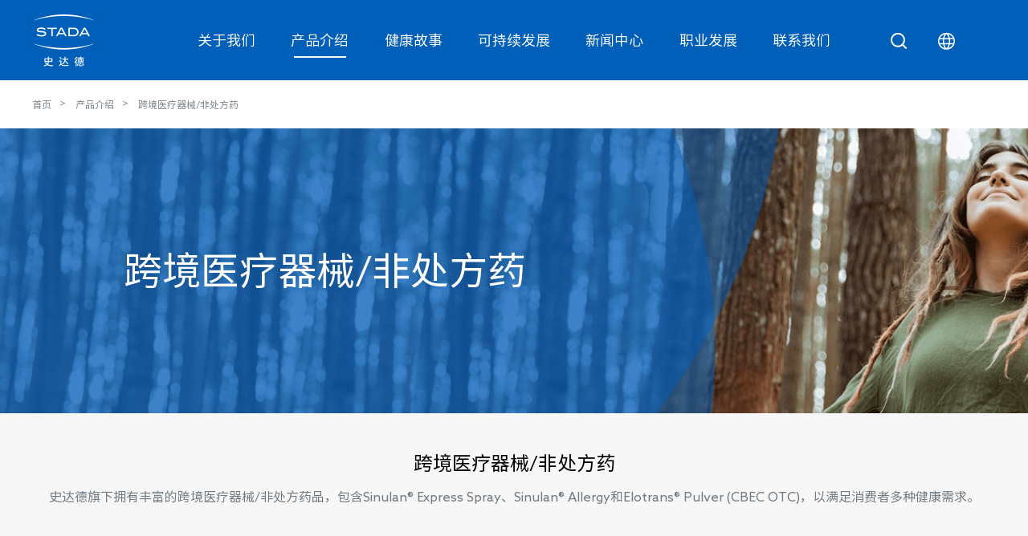

--- FILE ---
content_type: text/html;charset=UTF-8
request_url: https://www.stadabeijing.com/product/device.php
body_size: 3599
content:

<!DOCTYPE HTML>
<html class="oxh met-web" >
<head>
<meta charset="utf-8">
<meta name="renderer" content="webkit">
<meta http-equiv="X-UA-Compatible" content="IE=edge,chrome=1">
<meta name="viewport" content="width=device-width,initial-scale=1.0,maximum-scale=1.0,minimum-scale=1.0,user-scalable=0,minimal-ui">
<meta name="format-detection" content="telephone=no">
<title>产品介绍-STADA史达德官方网站</title>
<meta name="description" content="">
<meta name="keywords" content="STADA史达德官方网站">
<meta name="generator" content="MetInfo V7.8" data-variable="../|cn|cn|stada|3|195|0" data-user_name="">
<link href="../favicon.ico?1692669395" rel="shortcut icon" type="image/x-icon">
<link rel="stylesheet" type="text/css" href="../public/web/plugins/bootstrap/bootstrap.min.css">
<link rel="stylesheet" type="text/css" href="../public/web/sans_fonts/fonts.css">
<!--<link rel="stylesheet" type="text/css" href="https://fonts.googleapis.com/css?family=Noto+Sans+SC:100,300,400,500,700,900&subset=chinese-simplified">-->
<link rel="stylesheet" type="text/css" href="../public/web/plugins/animate/animate.min.css">
<link rel="stylesheet" type="text/css" href="../public/web/plugins/swiper/swiper.css">
<link rel="stylesheet" type="text/css" href="../public/web/plugins/flickity/flickity.min.css">
<link rel="stylesheet" type="text/css" href="../templates/stada/static/style.min.css?1756345341">
<script>(function(){var t=navigator.userAgent;(t.indexOf("rv:11")>=0||t.indexOf("MSIE 10")>=0)&&document.write("<script src=\"../public/plugins/html5shiv/html5shiv.min.js\"><\/script>")})();</script>
</head>
<body >
<div class="header">
    <div class="row">
      <div class="col-md-2">
        <div class="logo">
          <a href="/">
            <img src="/public/images/logo-new-white.png" alt="史达德">
          </a>
        </div>
      </div>
      <div class="col-md-8">
        <nav class="top-nav">
          <ul class="top-menu" id="top-menu">
            <li class="top-nav-item">
              <a class="top-nav-link" href="/about/">关于我们</a>
            </li>
            <li class="top-nav-item">
              <a class="top-nav-link" href="/product/">产品介绍</a>
            </li>
            <li class="top-nav-item">
              <a class="top-nav-link" href="/health/">健康故事</a>
            </li>
            <li class="top-nav-item">
              <a class="top-nav-link" href="/develop/">可持续发展</a>
            </li>
            <li class="top-nav-item">
              <a class="top-nav-link" href="/news/">新闻中心</a>
            </li>
            <li class="top-nav-item">
              <a class="top-nav-link" href="/career/">职业发展</a>
            </li>
            <li class="top-nav-item">
              <a class="top-nav-link" href="/contact/">联系我们</a>
            </li>
          </ul>
        </nav>
      </div>
      <div class="col-md-2 ">
        <div class="top-search">
          <span class="search" id="search">
            <img src="/public/images/ui-search.svg" alt="搜索" />
          </span>
          <a class="distri" href="https://www.stada.com/de" target="_blank" rel="noopener noreferrer">
            <span class="distri-bution">
              <img src="/public/images/ui-distri-bution.svg" />
            </span>
          </a>
        </div>
      </div>
    </div>
    <div class="mega-search" id="mega-search">
      <div class="mega-search-content">
        <input class="mega-search-input" type="text" placeholder="搜索" />
        <img class="mega-search-btn" src="/public/images/ui-search-gray.svg" >
        <img class="mega-search-close" src="/public/images/ui-close.png" >
      </div>
    </div>
    <div class="mega-menu" id="mega-menu">
      <div class="mega-menu-item">
        <ul>
          <li><a href="/about/">史达德集团概览</a></li>
          <li><a href="/about/cn.php">史达德中国</a></li>
        </ul>
      </div>
      <div class="mega-menu-item">
        <ul>
          <li><a href="/product/otc.php">非处方药/处方药</a></li>
          <li><a href="/product/health.php">跨境营养保健品</a></li>
          <li><a href="/product/device.php">跨境医疗器械/非处方药</a></li>
          <li><a href="/product/clear.php">香氛家居清洁产品</a></li>
          <li><a href="/product/skincare.php">功效护肤品</a></li>
        </ul>
      </div>
      <div class="mega-menu-item"></div>
      <div class="mega-menu-item"></div>
      <div class="mega-menu-item">
        <ul>
          <li><a href="/news/news.php">新闻动态</a></li>
          <li><a href="/news/duty.php">企业责任</a></li>
        </ul>
      </div>
      <div class="mega-menu-item">
        <ul>
          <li><a href="/career/career.php">我们的文化</a></li>
          <li><a href="/career/career_oppo.php">发现职业机会</a></li>
        </ul>
      </div>
      <div class="mega-menu-item"></div>
    </div>
</div>
          <nav class="breadcrumbNav">
    <ol>
        <li>
            <a href="../" title="网站首页" class='icon wb-home'>首页</a>
        </li>
                                        <li>
                <a href="../product/product.php?class1=127" title="产品介绍" class=''>产品介绍</a>
            </li>
                                        <li>
                <a href="../product/product.php?class2=195" title="跨境医疗器械/非处方药" class=''>跨境医疗器械/非处方药</a>
            </li>
                                                    </ol>
</nav>
<div class="product">
  <div class="product-banner product-device-banner">
    <div class="banner-item-abs">
      <div class="banner-left-pattern">
  <svg data-anim="fadeIn-patternCircle1" xmlns="http://www.w3.org/2000/svg" width="1649" height="1940"
    viewBox="0 0 1649 1940">
    <g fill="#005db9" fill-rule="evenodd" fill-opacity=".5">
      <circle cx="883.5" cy="1174.5" r="765.5"></circle>
    </g>
  </svg>
  <svg data-anim="fadeIn-patternCircle2" xmlns="http://www.w3.org/2000/svg" width="1649" height="1940"
    viewBox="0 0 1649 1940">
    <g fill="#005db9" fill-rule="evenodd" fill-opacity=".5">
      <circle cx="789.5" cy="789.5" r="789.5"></circle>
    </g>
  </svg>
</div>
      <div class="health-story-banner-content product-banner-content animate__animated animate__slideInUp">
        <h3>跨境医疗器械/非处方药</h3>
      </div>
    </div>
  </div>
  <div class="product-otc">
    <h3>跨境医疗器械/非处方药</h3>
    <p>史达德旗下拥有丰富的跨境医疗器械/非处方药品，包含Sinulan® Express Spray、Sinulan® Allergy和Elotrans® Pulver (CBEC OTC)，以满足消费者多种健康需求。</p>
  </div>
  <div class="product-list">
    <div class="product-item">
      <img class="pic lazy" data-src="/public/images/device/product-device-1.png" alt="">
      <div class="product-content">
        <h3>Sinulan® Express Spray</h3>
        <a class="otc-more" href="/product/detail.php?id=101">
          <span>了解更多</span>
          <img src="/public/images/product-arrow-right.png" alt="">
        </a>
      </div>
    </div>
    <div class="product-item">
      <img class="pic lazy" data-src="/public/images/device/product-device-2.png" alt="">
      <div class="product-content">
        <h3>Sinulan® Allergy</h3>
        <a class="otc-more" href="/product/detail.php?id=102">
          <span>了解更多</span>
          <img src="/public/images/product-arrow-right.png" alt="">
        </a>
      </div>
    </div>
    <div class="product-item">
      <img class="pic lazy" data-src="/public/images/device/product-device-3.png" alt="">
      <div class="product-content">
        <h3>Elotrans® Pulver</h3>
        <a class="otc-more" href="/product/detail.php?id=103">
          <span>了解更多</span>
          <img src="/public/images/product-arrow-right.png" alt="">
        </a>
      </div>
    </div>
  </div>
</div>
<div class="footer">
  <div class="footer-content">
    <a class="footer-logo" href="/">
      <img src="/public/images/logo-new.png" alt="">
    </a>
    <div class="footer-content-item">
      <h3>热门产品</h3>
      <ul>
        <li><a href="https://item.yiyaojd.com/100007004724.html?shshshfpx=75ef111e-41c5-36f9-269e-425a8c7bccd2-1681181316" target="_blank" rel="noopener noreferrer">史达功® 右美沙芬愈创甘油醚糖浆</a></li>
        <li><a href="https://item.yiyaojd.com/100051273143.html?shshshfpx=75ef111e-41c5-36f9-269e-425a8c7bccd2-1681181316" target="_blank" rel="noopener noreferrer">格力特® 愈创甘油醚糖浆</a></li>
        <li><a href="/product/detail.php?id=7.2">史达德晚安喷雾</a></li>
        <li><a href="/product/detail.php?id=1">史达德B12能量瓶</a></li>
        <li><a href="/product/detail.php?id=3">史达德德国圣洁莓精华片</a></li>
        <li><a href="/product/cleardetail.php?id=16">祖芙拉®消毒液</a></li>
        <li><a href="/product/detail.php?id=8">维诗朵®水润紧致精华液</a></li>
      </ul>
    </div>
    <div class="footer-content-item">
      <h3>关于我们</h3>
      <ul>
        <li><a href="/about/">史达德集团概览</a></li>
        <li><a href="/about/cn.php">史达德中国</a></li>
      </ul>
    </div>
    <div class="footer-content-item">
      <h3>联系我们</h3>
      <ul>
        <li>史达德药业（北京）有限公司，电话：（86-10）6907 6655</li>
        <li>史达德（上海）贸易有限公司，电话：021-5841 9983</li>
        <li>史达德药业（亚洲）有限公司，电话：（862）3156 7800</li>
      </ul>
      <div class="about-wechat">
        <p>关注我们</p>
        <div class="about-wechat-icon">
          <img class="about-wechat-abs" src="/public/images/wechat-qrcode.png" alt="">
        </div>
      </div>
    </div>
  </div>
  <div class="footer-content">
    <h3>用药咨询及药品安全性不良反应报告</h3>
    <p>用药咨询及药品安全性信息报告：<br />
      请拨打010-69076655转129</p>
    <p>工作时间周一至周五08:00~16:30：<br />
      非工作时间可按语音提示与北京分公司药物警戒专员联系。</p>
  </div>
  <p class="information">
    <span>
      <a href="https://beian.miit.gov.cn" target="_blank" rel="noopener noreferrer">备案号：京ICP备14047239号-1</a>
    </span>
    <span>
      <img src="/public/images/beian.png" width="20" />
      <a href="http://www.beian.gov.cn/portal/registerSystemInfo?recordcode=11022802200601" target="_blank" rel="noopener noreferrer">京公网安备：11022802200601</a>
    </span>
    <span><a href="http://yjj.beijing.gov.cn" target="_blank" rel="noopener noreferrer">互联网药品信息资格证书号：(京)-非经营性-2018-0089</a></span>
  </p>
</div>
<div class="scroll-to-top" id="scroll-to-top">
  <img src="/public/images/ui-top-arrow.svg" alt="">
</div>

<input type="hidden" name="met_lazyloadbg" value="">
<script src="../public/web/plugins/jquery.min.js"></script>
<script src="../public/web/plugins/swiper/swiper.min.js"></script>
<script src="../public/web/plugins/swiper/swiper.min.js"></script>
<script src="../public/web/plugins/flickity/flickity.min.js"></script>
<script src="../public/web/plugins/xgplayer/xgplayer.min.js"></script>
<script src="../public/web/plugins/vanilla-lazyload.min.js"></script>
<script src="../public/web/plugins/countUp.js"></script>
<script src="../cache/lang_json_cn.js?1756345351"></script>
<script src="../templates/stada/static/common.min.js?1756345341"></script>
</body>
</html>

--- FILE ---
content_type: text/css
request_url: https://www.stadabeijing.com/public/web/sans_fonts/fonts.css
body_size: 284
content:
@charset "UTF-8";

@font-face {
  font-family: "Source Han Sans";
  src: url("sourcehansans.woff2") format("woff2"),
       url("sourcehansans.woff") format("woff"),
       url("sourcehansans.ttf") format("truetype"),
       url("sourcehansans.eot") format("embedded-opentype"),
       url("sourcehansans.svg") format("svg");
  font-weight: normal;
  font-style: normal;
}

--- FILE ---
content_type: text/css
request_url: https://www.stadabeijing.com/templates/stada/static/style.min.css?1756345341
body_size: 15543
content:
html{line-height:1.15;-webkit-text-size-adjust:100%}body,html{margin:0;font-family:Source Han Sans,PingFang SC-Medium,PingFang SC}main{display:block}h1{font-size:2em}h1,h2,h3,h4,h5,h6{margin:0}hr{-webkit-box-sizing:content-box;-moz-box-sizing:content-box;box-sizing:content-box;height:0;overflow:visible}pre{font-family:monospace,monospace;font-size:1em}a{background-color:transparent}abbr[title]{border-bottom:none;text-decoration:underline;-webkit-text-decoration:underline dotted;-moz-text-decoration:underline dotted;text-decoration:underline dotted}b,strong{font-weight:bolder}code,kbd,samp{font-family:monospace,monospace;font-size:1em}small{font-size:80%}sub,sup{font-size:75%;line-height:0;position:relative;vertical-align:baseline}sub{bottom:-.25em}sup{top:-.5em}img{border-style:none}button,input,optgroup,select,textarea{font-family:inherit;font-size:100%;line-height:1.15;margin:0}button,input{overflow:visible}button,select{text-transform:none}[type=button],[type=reset],[type=submit],button{-webkit-appearance:button}[type=button]::-moz-focus-inner,[type=reset]::-moz-focus-inner,[type=submit]::-moz-focus-inner,button::-moz-focus-inner{border-style:none;padding:0}[type=button]:-moz-focusring,[type=reset]:-moz-focusring,[type=submit]:-moz-focusring,button:-moz-focusring{outline:1px dotted ButtonText}fieldset{padding:.35em .75em .625em}legend{-webkit-box-sizing:border-box;-moz-box-sizing:border-box;box-sizing:border-box;color:inherit;display:table;max-width:100%;padding:0;white-space:normal}progress{vertical-align:baseline}textarea{overflow:auto}[type=checkbox],[type=radio]{-webkit-box-sizing:border-box;-moz-box-sizing:border-box;box-sizing:border-box;padding:0}[type=number]::-webkit-inner-spin-button,[type=number]::-webkit-outer-spin-button{height:auto}[type=search]{-webkit-appearance:textfield;outline-offset:-2px}[type=search]::-webkit-search-decoration{-webkit-appearance:none}::-webkit-file-upload-button{-webkit-appearance:button;font:inherit}details{display:block}summary{display:list-item}template{display:none}[hidden]{display:none}ul{margin-bottom:0;padding:0}li{list-style:none}p{margin-bottom:0}a{color:#000}a:hover{text-decoration:none}.ellipsis-one-line{-o-text-overflow:ellipsis;text-overflow:ellipsis;overflow:hidden;word-break:break-all;white-space:nowrap}.ellipsis-two-line{word-break:break-all;overflow:hidden;display:-webkit-box;-webkit-line-clamp:2;-webkit-box-orient:vertical}.ellipsis-three-line{word-break:break-all;overflow:hidden;display:-webkit-box;-webkit-line-clamp:3;-webkit-box-orient:vertical}.ellipsis-four-line{word-break:break-all;overflow:hidden;display:-webkit-box;-webkit-line-clamp:4;-webkit-box-orient:vertical}.header{position:-webkit-sticky;position:sticky;top:0;z-index:10001;padding:0 3rem;width:100%;height:100px;background-color:#005fb9}.logo{margin-top:18px;width:75px}.logo img{width:75px;height:65px}.top-nav{position:relative}.top-menu{display:-webkit-box;display:-webkit-flex;display:-moz-box;display:-ms-flexbox;display:flex;-webkit-box-pack:justify;-webkit-justify-content:space-between;-moz-box-pack:justify;-ms-flex-pack:justify;justify-content:space-between}.top-menu li{display:-webkit-box;display:-webkit-flex;display:-moz-box;display:-ms-flexbox;display:flex;-webkit-box-align:center;-webkit-align-items:center;-moz-box-align:center;-ms-flex-align:center;align-items:center}.top-menu li a{position:relative;height:100px;line-height:100px;font-size:18px;font-weight:400;color:#fff}.top-menu li a::after{content:"";bottom:28px;left:0;right:0;margin:0 auto;position:absolute;width:90%;height:2px;background-color:#fff;opacity:0}.top-menu li a:hover::after,.top-menu li.is-active a::after{opacity:1}.mega-menu,.mega-search{position:absolute;top:100px;left:0;right:0;z-index:1;opacity:0;visibility:hidden;background-color:#f7f7f7;-webkit-transition:opacity .6s ease-in-out;-o-transition:opacity .6s ease-in-out;-moz-transition:opacity .6s ease-in-out;transition:opacity .6s ease-in-out}.mega-search{height:110px}.mega-search-content{display:-webkit-box;display:-webkit-flex;display:-moz-box;display:-ms-flexbox;display:flex;-webkit-box-pack:center;-webkit-justify-content:center;-moz-box-pack:center;-ms-flex-pack:center;justify-content:center;-webkit-box-align:center;-webkit-align-items:center;-moz-box-align:center;-ms-flex-align:center;align-items:center;width:100%;height:100%;-webkit-user-select:none;-moz-user-select:none;-ms-user-select:none;user-select:none}.mega-search-input{padding-left:32px;width:300px;height:50px;border:1px solid #b0b1b1;border-radius:30px;outline:0}.mega-search-btn,.mega-search-close{margin-left:16px;cursor:pointer}.mega-search-btn{width:24px;height:27px;-o-object-fit:contain;object-fit:contain}.mega-search-close{width:24px;height:24px;-o-object-fit:contain;object-fit:contain}.mega-menu.is-open,.mega-search.is-open{opacity:1;visibility:visible}.mega-menu-item{display:none;margin:45px auto;padding:0 30px;max-width:1500px}.mega-menu-item li{height:28px;line-height:28px}.mega-menu-item li+li{margin-top:21px}.mega-menu-item li a{font-size:20px}.mega-menu-item.is-active{display:block}.top-search{display:-webkit-box;display:-webkit-flex;display:-moz-box;display:-ms-flexbox;display:flex;-webkit-box-pack:center;-webkit-justify-content:center;-moz-box-pack:center;-ms-flex-pack:center;justify-content:center;-webkit-box-align:center;-webkit-align-items:center;-moz-box-align:center;-ms-flex-align:center;align-items:center;height:100px}.search{margin-right:3vw;cursor:pointer}.distri{cursor:pointer}.breadcrumbNav{height:60px}.breadcrumbNav ol{display:-webkit-box;display:-webkit-flex;display:-moz-box;display:-ms-flexbox;display:flex}.breadcrumbNav ol li{position:relative;margin-right:30px;line-height:60px;color:#7c848b;font-size:12px}.breadcrumbNav ol li::after{content:">";position:absolute;width:10px;height:10px;right:-20px;top:-2px}.breadcrumbNav ol li:last-child::after{content:""}.breadcrumbNav ol li a{color:#7c848b}.breadcrumbNav ol li a:hover{text-decoration:underline}.banner-item{position:relative;width:100%;height:-webkit-calc(.5625 * 100vw);height:-moz-calc(.5625 * 100vw);height:calc(.5625 * 100vw);overflow:hidden}.banner-item-bg{margin:0 auto;width:100%;height:100%}.banner-item-abs{position:absolute;left:0;top:0;right:0;height:100%;padding:0 160px}.banner-item-content{margin-top:109px;margin-left:12vw}.banner-item-content h3{margin-bottom:27px;font-size:51px;font-family:PingFang SC-Medium,PingFang SC;font-weight:500;color:#fff;line-height:60px}.banner-left-pattern,.banner-right-pattern{position:absolute;top:-695px;width:1649px;height:1940px;pointer-events:none}.banner-left-pattern{right:18%}.banner-right-pattern{left:25%}@media screen and (min-width:1500px){.banner-left-pattern{right:35%}.banner-right-pattern{left:40%}}@media screen and (min-width:1921px){.banner-left-pattern{right:45%}.banner-right-pattern{left:50%}}.banner-left-pattern svg,.banner-right-pattern svg{position:absolute}.banner-left-pattern [data-anim=fadeIn-patternCircle1]{top:-200px;left:-160px}.banner-right-pattern [data-anim=fadeIn-patternCircle1]{top:-200px;right:-10px}.banner-left-pattern [data-anim=fadeIn-patternCircle2],.banner-right-pattern [data-anim=fadeIn-patternCircle2]{top:-220px}.banner-item-btn{display:block;width:182px;height:40px;line-height:40px;text-align:center;font-size:16px;font-weight:500;border-radius:20px;color:#fff;-webkit-box-sizing:border-box;-moz-box-sizing:border-box;box-sizing:border-box;border:2px solid #fff}.banner-item-btn:hover{color:#fff}[data-anim=fadeIn-patternCircle1]{opacity:0;-webkit-transform:scale(.8) translateY(400px);-moz-transform:scale(.8) translateY(400px);-o-transform:scale(.8) translateY(400px);transform:scale(.8) translateY(400px);-webkit-transition:opacity .5s ease-in-out .2s,-webkit-transform 1.2s ease-in-out;transition:opacity .5s ease-in-out .2s,-webkit-transform 1.2s ease-in-out;-o-transition:opacity .5s ease-in-out .2s,-o-transform 1.2s ease-in-out;-moz-transition:opacity .5s ease-in-out .2s,transform 1.2s ease-in-out,-moz-transform 1.2s ease-in-out;transition:opacity .5s ease-in-out .2s,transform 1.2s ease-in-out;transition:opacity .5s ease-in-out .2s,transform 1.2s ease-in-out,-webkit-transform 1.2s ease-in-out,-moz-transform 1.2s ease-in-out,-o-transform 1.2s ease-in-out}[data-anim].fadeIn-patternCircle1{opacity:1;-webkit-transform:scale(1) translateY(0);-moz-transform:scale(1) translateY(0);-o-transform:scale(1) translateY(0);transform:scale(1) translateY(0)}[data-anim=fadeIn-patternCircle2]{opacity:0;-webkit-transform:scale(.8) translateY(-999px);-moz-transform:scale(.8) translateY(-999px);-o-transform:scale(.8) translateY(-999px);transform:scale(.8) translateY(-999px);-webkit-transition:opacity .5s ease-in-out .2s,-webkit-transform 1.2s ease-in-out;transition:opacity .5s ease-in-out .2s,-webkit-transform 1.2s ease-in-out;-o-transition:opacity .5s ease-in-out .2s,-o-transform 1.2s ease-in-out;-moz-transition:opacity .5s ease-in-out .2s,transform 1.2s ease-in-out,-moz-transform 1.2s ease-in-out;transition:opacity .5s ease-in-out .2s,transform 1.2s ease-in-out;transition:opacity .5s ease-in-out .2s,transform 1.2s ease-in-out,-webkit-transform 1.2s ease-in-out,-moz-transform 1.2s ease-in-out,-o-transform 1.2s ease-in-out}[data-anim].fadeIn-patternCircle2{opacity:1;-webkit-transform:scale(1) translateX(0);-moz-transform:scale(1) translateX(0);-o-transform:scale(1) translateX(0);transform:scale(1) translateX(0)}.banner .flickity-page-dots{padding:0;bottom:-10px;font-size:10px;background-color:#f8f8f8}.banner .dot{margin:0;border-radius:0;width:50vw;height:10px;border:0;background-color:#f8f8f8}.banner .dot.is-selected{background-color:#005db9}.banner-video{height:auto}.banner-video video{width:100%;height:100%;-o-object-fit:cover;object-fit:cover}.brand{margin:0 auto;padding:69px 0 128px;max-width:960px;text-align:center}.brand-video{margin:0 auto;width:768px;height:432px}.brand-logo{margin-top:90px}.brand-logo img{width:160px}.brand h3{margin:80px 0 40px;height:52px;font-size:37px;font-weight:500;color:#000;line-height:43px}.brand p{margin-bottom:10px;text-align:center;font-size:17px;color:#2e2e2e;line-height:32px}.consumer-health{padding-bottom:120px}.consumer-health-banner{position:relative;display:-webkit-box;display:-webkit-flex;display:-moz-box;display:-ms-flexbox;display:flex;-webkit-box-pack:center;-webkit-justify-content:center;-moz-box-pack:center;-ms-flex-pack:center;justify-content:center;-webkit-box-align:center;-webkit-align-items:center;-moz-box-align:center;-ms-flex-align:center;align-items:center;width:100%;height:379px;background:url(/public/images/consumer-health-banner.png) no-repeat center;-o-background-size:cover;background-size:cover;overflow:hidden}.consumer-health-banner-content{position:absolute;left:10vw;top:87px}.consumer-health-banner-content h3{margin-bottom:20px;height:45px;font-size:32px;font-weight:500;color:#fff;line-height:38px}.consumer-health-banner-content p{width:504px;font-size:16px;color:#fff;line-height:27px}.consumer-health-banner-content p.consumer-health-note{margin-top:20px;font-size:12px;color:#fff;line-height:20px}.consumer-health-content{max-width:1224px;margin:38px auto 94px;font-size:16px;font-weight:500;color:#3e3e3e;line-height:27px;text-align:center}.product-slider-wrap{position:relative}.product-slider{position:static;margin:0 auto;max-width:1640px}@media screen and (max-width:1640px){.product-slider{width:984px}}.product-slider .flickity-viewport{width:100%;overflow:hidden}.product-slider .flickity-button{width:80px;height:80px;border-radius:0;background-color:rgba(84,84,84,.6)}.product-slider .flickity-button.previous{left:0}.product-slider .flickity-button.next{right:0}.product-slider .flickity-button .flickity-button-icon{color:#fff}.product-slider-item{position:absolute;padding:0 25px;width:328px;height:495px;text-align:center;-webkit-box-sizing:border-box;-moz-box-sizing:border-box;box-sizing:border-box}.product-slider-item img{width:278px;height:386px;-o-object-fit:contain;object-fit:contain;-webkit-transform:scale(.67);-moz-transform:scale(.67);-o-transform:scale(.67);transform:scale(.67);-webkit-transition:-webkit-transform .3s ease-in-out;transition:-webkit-transform .3s ease-in-out;-o-transition:-o-transform .3s ease-in-out;-moz-transition:transform .3s ease-in-out,-moz-transform .3s ease-in-out;transition:transform .3s ease-in-out;transition:transform .3s ease-in-out,-webkit-transform .3s ease-in-out,-moz-transform .3s ease-in-out,-o-transform .3s ease-in-out}.product-slider-item.is-selected img{-webkit-transform:scale(1);-moz-transform:scale(1);-o-transform:scale(1);transform:scale(1)}.product-slider-item h3{margin-top:37px;margin-bottom:10px;height:22px;font-size:16px;color:#294e89;line-height:19px}.product-slider-item p{font-size:12px;color:#8d8d8d;line-height:20px}.product-more{display:block;margin:40px auto 0;width:221px;height:49px;line-height:49px;text-align:center;font-size:16px;font-family:Inter-Medium,Inter;font-weight:500;color:#294e89;border:1px solid #294e89;-webkit-box-sizing:border-box;-moz-box-sizing:border-box;box-sizing:border-box;border-radius:40px 40px 40px 40px}.product-more:hover{color:#fff;background-color:#294e89}.index-news{position:relative;height:688px;background:url(/public/images/index-news-bg.png) no-repeat center;-o-background-size:cover;background-size:cover}.health-story-slider{position:relative;height:622px;background-color:#f7f7f7}.health-story-slider-wrap{position:relative;margin:0 auto;padding-top:80px;width:2122px}.health-story-slider h3{color:#0053b0;font-size:36px;font-weight:500}.index-news h3{padding:40px 0;font-size:32px;font-weight:500;color:#404040;line-height:38px;text-align:center}.health-story-slider h3{padding:26px 0}.index-news .swiper-container,.index-news-slider-wrap{margin:0 auto;width:1764px}.index-news-slider-wrap{position:relative}@media screen and (min-width:1764px) and (max-width:2062px){.health-story-slider-wrap{width:1764px}}@media screen and (max-width:1764px){.health-story-slider-wrap{width:1048px}}@media screen and (max-width:1920px){.index-news .swiper-container,.index-news-slider-wrap{width:1406px}}@media screen and (max-width:1600px){.index-news .swiper-container,.index-news-slider-wrap{width:1048px}}.health-story-slider .swiper-wrapper,.index-news .swiper-wrapper{display:-webkit-box;display:-webkit-flex;display:-moz-box;display:-ms-flexbox;display:flex;height:502px}.health-story-slider .swiper-slide,.index-news .swiper-slide{-webkit-box-flex:0;-webkit-flex-grow:0;-moz-box-flex:0;-ms-flex-positive:0;flex-grow:0;margin-right:26px;width:332px;height:457px;-webkit-box-sizing:border-box;-moz-box-sizing:border-box;box-sizing:border-box;border-radius:30px}.health-story-slider .swiper-slide .img,.index-news .swiper-slide .img{width:100%;height:239px;border-radius:30px 30px 0 0;background-color:#fff}.health-story-slider .swiper-slide .img img,.index-news .swiper-slide .img img{width:100%;height:100%;-o-object-fit:cover;object-fit:cover;border-radius:30px 30px 0 0}.index-news-content{position:relative;padding:24px 35px 0;height:218px;border-radius:0 0 30px 30px;background-color:#fff}.index-news-content span{display:inline-block;height:21px;font-size:14px;color:#535353;line-height:21px}.index-news-content p{margin-top:15px;margin-bottom:20px;height:87px;font-size:20px;font-weight:500;color:#404040;line-height:29px}.index-news-content:hover{color:#fff;background-color:#005fb9}.index-news-content:hover .news-more span,.index-news-content:hover p,.index-news-content:hover span{color:#fff}.index-news-content:hover .news-more span{background-image:url(/public/images/arrow-right-white.png)}.news-more{position:absolute;bottom:30px}.news-more span{display:inline-block;padding-right:30px;height:20px;line-height:20px;vertical-align:middle;color:#535353;background:url(/public/images/arrow-right.svg) no-repeat right center;-o-background-size:20px;background-size:20px}.news-more img{width:20px;vertical-align:middle}.health-story-slider .swiper-pagination,.index-news .swiper-pagination{position:absolute;left:50%;display:-webkit-box;display:-webkit-flex;display:-moz-box;display:-ms-flexbox;display:flex;-webkit-box-pack:center;-webkit-justify-content:center;-moz-box-pack:center;-ms-flex-pack:center;justify-content:center;width:302px;height:5px;background-color:#fff;-webkit-transform:translateX(-50%);-moz-transform:translateX(-50%);-o-transform:translateX(-50%);transform:translateX(-50%)}.health-story-slider .swiper-pagination,.index-news .swiper-pagination{bottom:0}.health-story-slider .swiper-button-prev,.index-news .swiper-button-prev{left:-66px;width:40px;height:40px;-o-background-size:contain;background-size:contain;background-image:url(/public/images/swiper-button-prev.png)}.health-story-slider .swiper-button-next,.index-news .swiper-button-next{right:-66px;width:40px;height:40px;-o-background-size:contain;background-size:contain;background-image:url(/public/images/swiper-button-next.png)}.health-story-slider .swiper-pagination .swiper-pagination-bullet,.index-news .swiper-pagination .swiper-pagination-bullet{margin:0;width:25%;height:5px;border-radius:0;background-color:#fff}.health-story-slider .swiper-pagination .swiper-pagination-bullet-active,.index-news .swiper-pagination .swiper-pagination-bullet-active{background-color:#005db9}.health-story-banner{position:relative;height:377px;background:url(/public/images/health-story-banner.png) no-repeat center;-o-background-size:cover;background-size:cover;overflow:hidden}.health-story-banner-content{position:absolute;top:165px;left:12vw}.health-story-banner-content h3{font-size:32px;font-weight:500;color:#fff;height:47px;line-height:47px}.health-story-banner-content a,.health-story-banner-content a:active{width:221px;height:50px;line-height:50px;border-radius:40px 40px 40px 40px;opacity:1;font-size:16px;text-align:center;border:1px solid #fff;color:#fff;display:inline-block}.health-story-banner-content a:hover{color:#404040;background-color:#fff}.health-story-banner-content .health-story-more{display:block;width:221px;height:49px;line-height:49px;text-align:center;font-size:16px;font-weight:500;font-family:Inter-Medium,Inter;color:#fff;border-radius:30px;-webkit-box-sizing:border-box;-moz-box-sizing:border-box;box-sizing:border-box;border:1px solid #fff}.health-story-banner-content .health-story-more:hover{color:#404040;background-color:#fff}.index-about-banner .health-story-banner-content h3{margin-bottom:20px}.index-about-banner{position:relative;height:377px;background:url(/public/images/about-banner.png) no-repeat center;-o-background-size:cover;background-size:cover;overflow:hidden}.index-about-banner-content{left:74vw;top:131px;text-align:center}.index-about-location{display:-webkit-box;display:-webkit-flex;display:-moz-box;display:-ms-flexbox;display:flex;-webkit-box-pack:justify;-webkit-justify-content:space-between;-moz-box-pack:justify;-ms-flex-pack:justify;justify-content:space-between;-webkit-box-align:center;-webkit-align-items:center;-moz-box-align:center;-ms-flex-align:center;align-items:center;margin:0 auto;width:1180px;height:348px}.index-about-location-item{width:336px;height:148px;text-align:center}.index-about-location-item h3{margin-bottom:21px;height:28px;font-size:20px;font-weight:500;color:#404040;line-height:23px}.contact-location-title{margin-top:80px;height:45px;font-size:32px;font-weight:500;color:#535353;line-height:38px;text-align:center}.contact-location .index-about-location-item h3{color:#535353}.index-about-location-item img{margin-right:10px;width:25px}.index-about-location-item img,.index-about-location-item span{vertical-align:middle}.index-about-location-item p{font-size:14px;font-weight:400;color:#818080;line-height:20px}.index-about-location-item p+p{margin-top:10px}.footer{height:593px;background-color:#f8f8f8}.footer-content{margin:0 auto;width:1180px;-webkit-box-sizing:border-box;-moz-box-sizing:border-box;box-sizing:border-box}.footer-content:nth-of-type(1){display:-webkit-box;display:-webkit-flex;display:-moz-box;display:-ms-flexbox;display:flex;padding-top:60px}.footer-content:nth-of-type(2){padding:12px 0 30px 262px}.footer-content:nth-of-type(2) h3{margin-bottom:24px;height:24px;font-size:16px;font-weight:500;color:#404040;line-height:24px;letter-spacing:2px}.footer-content:nth-of-type(2) p{font-size:14px;font-weight:400;color:#535353;line-height:21px}.footer-content:nth-of-type(2) p:nth-of-type(2){margin-top:7px}.footer-logo{margin-right:120px}.footer-logo img{width:111px;height:111px}.footer-content-item{width:260px;font-size:14px;line-height:21px;color:#343434}.footer-content-item:nth-of-type(3){width:378px}.footer-content-item h3{margin-top:6px;margin-bottom:24px;height:24px;font-size:16px;font-weight:500;line-height:24px;letter-spacing:2px}.footer-content-item li a{color:#343434}.footer-content-item li+li{margin-top:7px}.information{margin:0 5vw;padding:32px 0 28px;height:20px;line-height:20px;text-align:center;font-size:12px;color:#4e4e4e;border-top:1px solid #d8d8d8}.information img,.information span{vertical-align:middle}.information img{margin-right:6px}.information span{margin:0 8px}.information a{color:#4e4e4e}.information a:hover{color:#007bff}.information a:hover{text-decoration:underline}.about-wechat{position:relative;margin-top:40px}.about-wechat-icon{margin-top:23px;width:60px;height:60px;background:url(/public/images/ui-wechat.png) no-repeat center;-o-background-size:contain;background-size:contain}.about-wechat-abs{position:absolute;bottom:0;left:0;width:100px;height:100px;opacity:0;visibility:hidden;-webkit-transform:scale(1.1);-moz-transform:scale(1.1);-o-transform:scale(1.1);transform:scale(1.1)}.about-wechat-icon:hover .about-wechat-abs{opacity:1;visibility:visible}.about-banner{display:-webkit-box;display:-webkit-flex;display:-moz-box;display:-ms-flexbox;display:flex;-webkit-box-pack:center;-webkit-justify-content:center;-moz-box-pack:center;-ms-flex-pack:center;justify-content:center;-webkit-box-align:center;-webkit-align-items:center;-moz-box-align:center;-ms-flex-align:center;align-items:center;position:relative;height:355px;background-image:url(/public/images/about.png)}.about-banner-content h3{height:63px;font-size:43px;font-weight:500;color:#fff;line-height:63px}.about-report{padding-bottom:80px;text-align:center}.about-report h3{margin-bottom:40px;height:53px;font-size:32px;font-weight:500;color:#535353;line-height:53px}.about-report p{height:24px;color:#535353;font-size:16px;line-height:24px}.about-report p+p{margin-top:20px}.about-report p a{color:#005fb9;text-decoration:underline}.product-banner{position:relative;height:355px;background:url(/public/images/otc-banner.png) no-repeat center;-o-background-size:cover;background-size:cover;overflow:hidden}.overview-product-banner-1{background:url(/public/images/about/banner_us_1.png) no-repeat center;-o-background-size:cover;background-size:cover}.overview-product-banner-2{background:url(/public/images/product/overview-banner-1.png) no-repeat center/cover}.overview-product-banner-3{background:url(/public/images/product/overview-banner-2.png) no-repeat center/cover}.overview-product-banner-4{background:url(/public/images/product/overview-banner-3.png) no-repeat center/cover}.overview-product-banner-5{background:url(/public/images/product/overview-banner-4.png) no-repeat center/cover}.overview-product-banner-6{background:url(/public/images/product/overview-banner-6.png) no-repeat center/cover}.product-health-banner{background-image:url(/public/images/health/health-banner.png)}.product-clear-banner{background-image:url(/public/images/clear/clear-banner.png)}.product-skincare-banner{background-image:url(/public/images/skincare/skincare-banner.png)}.product-device-banner{background-image:url(/public/images/product/overview-banner-6.png)}.product-detail-banner{background-image:url(/public/images/product-detail/detail-banner.jpg);background-position:center center}.health-story-banner{position:relative;background-image:url(/public/images/consumer-health-banner.png)}.develop-banner{background-image:url(/public/images/develop/develop-banner.png)}.product-banner-content{top:144px}.product-overview-content{top:120px}.product-overview-content h3{margin-bottom:20px}.health-banner-content{position:absolute;left:50%;top:50%;margin-left:-96px;margin-top:-34px}.health-banner-content h3,.product-banner-content h3{height:67px;font-size:48px;font-weight:500;color:#fff;line-height:67px}.product-banner-content-2{top:110px}.product-banner-content-2 h3{height:auto;text-align:center}.product-otc{padding:45px 10px 42px;height:158px;text-align:center;background-color:#f7f7f7}.product-otc h3{margin-bottom:12px;height:35px;font-size:24px;font-weight:500;color:#000;line-height:35px}.product-otc p{height:24px;font-size:16px;color:#717a81;line-height:24px}.product-health-list,.product-list,.product-skincare-list{display:-webkit-box;display:-webkit-flex;display:-moz-box;display:-ms-flexbox;display:flex;-webkit-box-pack:center;-webkit-justify-content:center;-moz-box-pack:center;-ms-flex-pack:center;justify-content:center;padding:60px 20px}.product-otc-list{-webkit-box-pack:start;-webkit-justify-content:flex-start;-moz-box-pack:start;-ms-flex-pack:start;justify-content:flex-start;-webkit-flex-wrap:wrap;-ms-flex-wrap:wrap;flex-wrap:wrap;max-width:1352px;margin:0 auto;padding-bottom:0}.product-otc-list .product-item{width:25%}.product-otc-list .product-item+.product-item{margin-left:0}.product-health-list,.product-skincare-list{-webkit-flex-wrap:wrap;-ms-flex-wrap:wrap;flex-wrap:wrap}.product-health-list,.product-skincare-list{margin:0 auto;padding:60px 0;width:1132px}.product-health-list{-webkit-box-pack:start;-webkit-justify-content:flex-start;-moz-box-pack:start;-ms-flex-pack:start;justify-content:flex-start}.product-skincare-list{width:914px}.product-item{width:338px}.product-health-item{margin-left:60px;width:238px}.product-skincare-item{margin-left:100px;width:238px}.product-health-item:nth-of-type(4n+1){margin-left:0}.product-health-item:nth-of-type(n+5){margin-top:60px}.product-skincare-item:nth-of-type(3n+1){margin-left:0}.product-skincare-item:nth-of-type(n+4){margin-top:60px}.product-item+.product-item{margin-left:60px}.product-clear-list .product-health-item:not(:first-child){margin-left:100px}.health-story-content{padding:35px 0}.health-story-list{display:-webkit-box;display:-webkit-flex;display:-moz-box;display:-ms-flexbox;display:flex;-webkit-flex-wrap:wrap;-ms-flex-wrap:wrap;flex-wrap:wrap;max-width:1380px;margin:65px auto}.health-story-item{width:321px}.health-story-item img{width:100%;height:223px;-o-object-fit:cover;object-fit:cover}.health-story-list-one{-webkit-flex-wrap:wrap;-ms-flex-wrap:wrap;flex-wrap:wrap}.health-story-list-one .health-story-item{margin-left:32px}.health-story-list-one .health-story-item:nth-of-type(4n+1){margin-left:0}.health-story-list-one .health-story-item:nth-of-type(n+5){margin-top:30px}.health-story-list-two .health-story-item{width:440px}.health-story-list-two .health-story-item+.health-story-item{margin-left:30px}.health-story-list-two .health-story-item img{height:305px}.health-story-tags{display:-webkit-box;display:-webkit-flex;display:-moz-box;display:-ms-flexbox;display:flex;-webkit-box-pack:justify;-webkit-justify-content:space-between;-moz-box-pack:justify;-ms-flex-pack:justify;justify-content:space-between;-webkit-box-align:center;-webkit-align-items:center;-moz-box-align:center;-ms-flex-align:center;align-items:center;margin-top:17px}.health-story-tag{padding:0 16px;height:29px;line-height:29px;color:#fff;font-size:12px;background-color:#282828}.health-story-text{font-size:12px;color:#717a81}.health-story-title{margin-top:20px;height:22px;font-size:16px;font-weight:500;color:#404040;line-height:19px}@media screen and (max-width:1440px){.product-item+.product-item{margin-left:30px}.health-story-list{max-width:1180px}.health-story-item img{height:188px}.health-story-list-one .health-story-item{width:271px}.health-story-list-two .health-story-item{width:422px}}.product-health-item img.pic,.product-item img.pic,.product-skincare-item img.pic{display:block;margin:0 auto;width:238px;height:213px;-o-object-fit:contain;object-fit:contain}.product-content{position:relative;text-align:center}.product-content h3{margin:10px 0;height:22px;font-size:16px;font-weight:500;color:#404040;line-height:22px}.product-health-item .product-content h3,.product-skincare-item .product-content h3{margin:9px 0 12px;height:52px;line-height:26px}.product-content p{margin-bottom:10px;font-size:12px;color:#8d8d8d;line-height:20px}.product-content p:nth-last-of-type(1){height:60px}.product-content p:nth-last-of-type(2){color:#000}.product-content img{width:24px}.instruction-btn{display:block;margin-bottom:10px;height:20px;font-size:12px;color:#005fb9;line-height:20px}.otc-certificate{padding:0 20px 20px 40px;width:243px;line-height:20px;text-align:left}.otc-certificate a{font-size:12px;color:#005fb9}.otc-certificate a:hover{text-decoration:underline}.otc-more{display:block;height:20px;font-size:14px;color:#4d4d4d;line-height:20px}.otc-more img,.otc-more span{vertical-align:middle}.otc-more span{text-decoration:underline}.product-skincare{padding-top:60px}.aboutUs-banner{background:url(/public/images/about/banner_us_1.png) no-repeat center;-o-background-size:cover;background-size:cover}.aboutUs-banner2{background:url(/public/images/about/banner_us_2.png) no-repeat center;-o-background-size:cover;background-size:cover}.aboutusChina-banner{background:url(/public/images/about/banner_1.png) no-repeat center;-o-background-size:cover;background-size:cover}.map_bottom{height:837px;margin:80px 0;background:#fff url(/public/images/about/map_bg.png) no-repeat center;-o-background-size:1205px 677px;background-size:1205px 677px;text-align:center}.map_bottom img{margin:130px auto 0;width:616px;-o-object-fit:contain;object-fit:contain}.product-skincare-card{margin:0 auto;width:736px;text-align:center}.product-skincare-card h3{margin-bottom:10px;padding-bottom:10px;font-size:16px;font-weight:500;color:#404040;line-height:24px;border-bottom:1px solid #c8c8c8}.product-skincare-card p{height:42px;font-size:14px;color:#717a81;line-height:21px}.product-detail{padding:84px 0 100px}.product-detail-body-top{display:-webkit-box;display:-webkit-flex;display:-moz-box;display:-ms-flexbox;display:flex;-webkit-box-pack:center;-webkit-justify-content:center;-moz-box-pack:center;-ms-flex-pack:center;justify-content:center;margin:0 auto;width:1200px}.product-detail-slider-wrap{position:relative;width:627px;height:459px}.product-detail-slider-container{margin:0 auto;width:459px}.product-detail-slider-container .swiper-slide{width:459px;height:459px}.product-detail-slider-container .swiper-slide img{width:100%;height:100%;-o-object-fit:contain;object-fit:contain}.detail-swiper-button-next,.detail-swiper-button-prev{width:54px;height:54px;-o-background-size:contain;background-size:contain}.detail-swiper-button-prev{left:0;background-image:url(/public/images/detail-slider-prev.png)}.detail-swiper-button-next{right:0;background-image:url(/public/images/detail-slider-next.png)}.product-detail-content{-webkit-flex-shrink:0;-ms-flex-negative:0;flex-shrink:0;padding-bottom:40px;margin-left:79px;width:557px}.product-detail-content h3{padding-bottom:10px;font-size:32px;font-weight:400;color:#294e89;line-height:45px;border-bottom:1px solid #294e89}.product-detail-content p{margin-top:10px;font-size:14px;color:#535353;line-height:26px;-o-background-size:40px;background-size:40px}.product-detail-content ul{margin-top:40px}.product-detail-content ul li h4{padding-left:60px;height:40px;line-height:40px;font-size:20px;color:#404040;background:url(/public/images/ui-selected.png) no-repeat left top;-o-background-size:40px;background-size:40px}.product-detail-content ul li p{padding-left:60px;margin-top:4px;font-size:12px;color:#535353;line-height:22px}.product-detail-content ul li:not(:first-child){margin-top:20px}.product-detail-desc{margin:30px auto 0;width:1180px;text-align:center;font-size:14px;font-weight:400;color:#535353;line-height:26px}.product-detail-sub-desc{margin-top:40px}.product-detail-tabs{margin-top:100px}.product-detail-tabs-body-bg{background-color:#f7f7f7}.product-detail-tabs-body,.product-detail-tabs-header{margin:0 auto;width:1180px}.product-detail-tabs-header{display:-webkit-box;display:-webkit-flex;display:-moz-box;display:-ms-flexbox;display:flex;background-color:#fff}.product-detail-tabs-header-item{width:200px;height:80px;line-height:80px;text-align:center;font-size:14px;font-weight:500;color:#717a81;border:4px solid #f7f7f7;border-bottom:none;background-color:#fff}.product-detail-tabs-header-item.active{color:#000;font-size:20px;background-color:#f7f7f7}.product-detail-tabs-body-item{display:none}.product-detail-tabs-body-item.active{display:block}.product-detail-info{display:-webkit-box;display:-webkit-flex;display:-moz-box;display:-ms-flexbox;display:flex;-webkit-box-pack:justify;-webkit-justify-content:space-between;-moz-box-pack:justify;-ms-flex-pack:justify;justify-content:space-between;padding-bottom:40px}.product-detail-info-left,.product-detail-info-right{width:550px}.product-detail-info-title{margin:40px 0 20px;padding-bottom:20px;height:44px;font-size:16px;font-weight:500;color:#000;line-height:24px;border-bottom:1px solid #000}.product-detail-info-title-t0{margin-top:0}.product-detail-info-list,.product-detail-info-text{margin-bottom:20px;padding-bottom:20px;font-size:14px;color:#535353;line-height:26px;border-bottom:1px solid #535353}.product-detail-info-list{display:-webkit-box;display:-webkit-flex;display:-moz-box;display:-ms-flexbox;display:flex}.product-detail-info-head-list{font-weight:900;color:#000}.product-detail-info-algin{text-align:center;font-size:14px;color:#535353;line-height:26px}.product-detail-info-list span{width:33.33%}.product-detail-info-list-2 span{width:50%}.product-detail-info-down{display:inline-block;padding-right:34px;height:26px;font-size:14px;color:#005fb9;line-height:26px;text-decoration:underline;background:url(/public/images/ui-download.png) no-repeat right 0/24px}.product-detail-info-down:hover{color:#005fb9;text-decoration:underline}.product-detail-ext-content{display:-webkit-box;display:-webkit-flex;display:-moz-box;display:-ms-flexbox;display:flex;-webkit-box-orient:vertical;-webkit-box-direction:normal;-webkit-flex-direction:column;-moz-box-orient:vertical;-moz-box-direction:normal;-ms-flex-direction:column;flex-direction:column;-webkit-box-align:center;-webkit-align-items:center;-moz-box-align:center;-ms-flex-align:center;align-items:center;padding:20px 0}.product-detail-ext-left-content{-webkit-box-align:start;-webkit-align-items:flex-start;-moz-box-align:start;-ms-flex-align:start;align-items:flex-start}.product-detail-ext-content img,.product-detail-ext-content p,.product-detail-ext-content video{margin-bottom:20px}.product-detail-step{width:100%;height:557px;background:no-repeat center center;-o-background-size:contain;background-size:contain}.product-clear-detail{background-color:#f7f7f7}.product-clear-detail-body{margin:0 auto;padding:40px 0;width:1180px}.product-clear-content{display:-webkit-box;display:-webkit-flex;display:-moz-box;display:-ms-flexbox;display:flex;-webkit-box-pack:justify;-webkit-justify-content:space-between;-moz-box-pack:justify;-ms-flex-pack:justify;justify-content:space-between}.product-clear-spec-title{margin-bottom:40px;height:45px;font-size:32px;color:#294e89;line-height:38px}.product-clear-spec-btns{display:-webkit-box;display:-webkit-flex;display:-moz-box;display:-ms-flexbox;display:flex}.product-clear-spec-btn{margin-right:20px;width:156px;height:53px;line-height:53px;text-align:center;color:#535353;font-size:12px;background:#f7f7f7;border:1px solid #000}.product-clear-spec-btn.active{color:#fff;background:#005fb9}.product-clear-spec-text{margin-top:40px}.product-clear-spec-text h4{height:22px;font-size:16px;font-weight:500;color:#404040;line-height:19px}.product-clear-spec-text p{font-size:12px;color:#535353;line-height:20px}.product-clear-spec-content{margin-right:20px;width:560px}.product-clear-part{display:none;color:#404040}.product-clear-part.active{display:block}.product-clear-part h3{margin-bottom:20px;padding-bottom:10px;height:55px;font-size:32px;line-height:38px;border-bottom:1px solid #9b9b9b}.product-clear-part ul li{margin-bottom:10px;padding-left:60px;height:40px;line-height:40px;background:url(/public/images/clear/product-clear-part.png) no-repeat left center;-o-background-size:contain;background-size:contain}.product-clear-detail-desc{margin-top:40px;padding-top:40px;width:100%;height:auto;border-top:1px solid #cfcfcf}.product-clear-desc-text{display:none}.product-clear-desc-text.active{display:block}.product-clear-detail-desc p{font-size:12px;color:#c9c9c9;line-height:22px}.product-clear-additional{display:-webkit-box;display:-webkit-flex;display:-moz-box;display:-ms-flexbox;display:flex;-webkit-box-orient:vertical;-webkit-box-direction:normal;-webkit-flex-direction:column;-moz-box-orient:vertical;-moz-box-direction:normal;-ms-flex-direction:column;flex-direction:column;-webkit-box-align:center;-webkit-align-items:center;-moz-box-align:center;-ms-flex-align:center;align-items:center;padding-top:80px}.product-clear-additional-top{margin-bottom:80px}.product-clear-list{display:-webkit-box;display:-webkit-flex;display:-moz-box;display:-ms-flexbox;display:flex;-webkit-box-pack:center;-webkit-justify-content:center;-moz-box-pack:center;-ms-flex-pack:center;justify-content:center}.product-clear-icon{margin:0 34px;text-align:center}.product-clear-icon img{margin-bottom:10px;width:72px;height:72px}.product-clear-icon h4{height:28px;font-size:20px;font-weight:500;color:#404040;line-height:23px}.product-clear-desc{margin-top:20px;max-width:1180px;font-size:14px;color:#535353;line-height:26px;text-align:center}.product-clear-container{position:relative;width:790px}.product-clear-swiper{display:-webkit-box;display:-webkit-flex;display:-moz-box;display:-ms-flexbox;display:flex}.product-clear-title{margin-bottom:20px;text-align:center}.product-clear-title h3{margin-bottom:10px;height:45px;font-size:32px;color:#294e89;line-height:38px}.product-clear-title h4{height:28px;font-size:20px;color:#404040;line-height:23px}.clear-copy{display:-webkit-box;display:-webkit-flex;display:-moz-box;display:-ms-flexbox;display:flex;-webkit-box-align:center;-webkit-align-items:center;-moz-box-align:center;-ms-flex-align:center;align-items:center;padding:11px 21px 11px 11px;width:100%;height:135px;-webkit-box-sizing:border-box;-moz-box-sizing:border-box;box-sizing:border-box;border-radius:10px;background-color:#e8f4ff}.clear-copy-img{margin-right:24px;width:112px;height:112px;border-radius:50%;-o-object-fit:contain;object-fit:contain}.clear-copy-content{-webkit-box-flex:1;-webkit-flex:1;-moz-box-flex:1;-ms-flex:1;flex:1}.clear-copy-author,.clear-copy-text{font-size:12px;color:#535353;line-height:20px}.clear-copy-author{margin-top:20px;text-align:right}.clear-effect{display:-webkit-box;display:-webkit-flex;display:-moz-box;display:-ms-flexbox;display:flex;margin:40px auto 0;width:656px}.clear-effect-item{width:152px}.clear-effect-item+.clear-effect-item{margin-left:100px}.clear-effect-img{display:block;margin:0 auto 10px;width:100px;height:100px;-o-object-fit:contain;object-fit:contain}.clear-effect-tag{display:-webkit-box;display:-webkit-flex;display:-moz-box;display:-ms-flexbox;display:flex;-webkit-box-pack:center;-webkit-justify-content:center;-moz-box-pack:center;-ms-flex-pack:center;justify-content:center;-webkit-flex-wrap:wrap;-ms-flex-wrap:wrap;flex-wrap:wrap;height:60px}.clear-effect-tag-line{display:-webkit-box;display:-webkit-flex;display:-moz-box;display:-ms-flexbox;display:flex;-webkit-box-pack:center;-webkit-justify-content:center;-moz-box-pack:center;-ms-flex-pack:center;justify-content:center}.clear-effect-tag span{height:20px;font-size:12px;color:#535353;line-height:20px}.clear-effect-tag span:not(:last-child)::after{content:'|';margin:0 3px}.clear-effect-item h4{margin:10px 0;height:22px;font-size:16px;font-weight:500;color:#404040;line-height:19px;text-align:center}.clear-effect-item p{font-size:12px;color:#535353;line-height:20px;text-align:center}.clear-copy-quotation{width:8px;height:20px}.clear-tabs-body-img{padding:62px 0 80px;text-align:center}.clear-tabs-body-img img{width:748px;-o-object-fit:contain;object-fit:contain}.clear-tabs-body-content{padding:62px 0 80px}.clear-step-list,.clear-use-list{display:-webkit-box;display:-webkit-flex;display:-moz-box;display:-ms-flexbox;display:flex;-webkit-box-pack:center;-webkit-justify-content:center;-moz-box-pack:center;-ms-flex-pack:center;justify-content:center}.clear-use-item{position:relative;width:182px;height:261px}.clear-use-item+.clear-use-item{margin-left:30px}.clear-use-item img{width:100%;-o-object-fit:contain;object-fit:contain}.clear-use-title{position:absolute;left:0;right:0;bottom:0;display:-webkit-box;display:-webkit-flex;display:-moz-box;display:-ms-flexbox;display:flex;-webkit-box-orient:vertical;-webkit-box-direction:normal;-webkit-flex-direction:column;-moz-box-orient:vertical;-moz-box-direction:normal;-ms-flex-direction:column;flex-direction:column;-webkit-box-pack:center;-webkit-justify-content:center;-moz-box-pack:center;-ms-flex-pack:center;justify-content:center;padding:9px 12px;text-align:center;height:64px;font-size:14px;color:#f7f7f7;line-height:23px;background-color:rgba(0,0,0,.2)}.clear-step-list{margin-top:20px}.clear-step-item{position:relative;text-align:center}.clear-step-item+.clear-step-item{margin-left:100px}.clear-step-item+.clear-step-item::before{content:'';position:absolute;bottom:45px;left:-62px;width:24px;height:24px;background:url(/public/images/double-right.png) no-repeat center center;-o-background-size:contain;background-size:contain}.clear-step-item img{width:150px;height:150px;-o-object-fit:contain;object-fit:contain}.clear-step-item h4{margin:20px 0 10px;height:22px;font-size:16px;font-weight:500;color:#404040;line-height:19px}.clear-step-item p{width:152px;font-size:12px;color:#535353;line-height:20px}.product-na-detail{padding:80px 0 0}.product-banner-na-desc{padding:40px 0;text-align:center;font-size:14px;color:#535353;line-height:26px;background-color:#f7f7f7}.product-banner-na-desc img{margin-bottom:20px;width:118px;height:81px}.product-detail-na-desc{margin-bottom:40px;color:#333}.product-detail-na-list,.product-detail-na-text,.product-detail-na-tittle{margin:20px auto;width:1180px;font-size:20px;color:#404040}.product-detail-na-list{-webkit-flex-wrap:wrap;-ms-flex-wrap:wrap;flex-wrap:wrap}.product-detail-na-list span{position:relative}.product-detail-na-list span:nth-of-type(3n+4){margin-top:20px}.product-detail-na-list span::before{content:'';display:inline-block;margin-right:6px;vertical-align:middle;width:6px;height:6px;border-radius:50%;background-color:#404040}.product-detail-content .product-detail-na-sub{font-size:20px;font-weight:500;color:#333;line-height:29px}.product-detail-content ul li.na-sell-point-1{padding-left:60px;height:40px;font-size:20px;color:#404040;line-height:40px;background:url(/public/images/ui-selected.png) no-repeat left center;-o-background-size:40px;background-size:40px}.product-detail-content ul li.na-sell-point-1:not(:first-child){margin-top:40px;color:#404040}.product-detail-content ul li.na-sell-point-2{padding-left:60px;padding-top:5px;padding-bottom:5px;height:56px;font-size:20px;color:#404040;line-height:23px;background:url(/public/images/ui-selected.png) no-repeat left center;-o-background-size:40px;background-size:40px}.develop-devote{padding-top:179px;height:500px;background:url(/public/images/develop/develop-devote.png) no-repeat center center;-o-background-size:cover;background-size:cover}.develop-devote h3{margin:0 auto;text-align:center;width:545px;height:142px;font-size:48px;font-weight:500;color:#fff;line-height:71px}.develop-slider-wrap{position:relative;overflow:hidden}.develop-slider-content{position:relative;margin:0 auto;padding:40px 0;width:1368px;height:518px}.develop-swiper.flickity-enabled.is-draggable .flickity-viewport{height:413px!important}.develop-slide{margin-top:10px;margin-left:32px;width:313px;height:393px}.develop-slide-item{position:relative;width:100%;height:100%;-webkit-perspective:1000px;-moz-perspective:1000px;perspective:1000px}.develop-slide-rotate{position:absolute;left:15px;top:14px;width:40px;height:40px;z-index:3;cursor:pointer;background:url(/public/images/ui-rotate.png) no-repeat center center;-o-background-size:contain;background-size:contain}.develop-slide-inner{-webkit-transition:-webkit-transform .6s;transition:-webkit-transform .6s;-o-transition:-o-transform .6s;-moz-transition:transform .6s,-moz-transform .6s;transition:transform .6s;transition:transform .6s,-webkit-transform .6s,-moz-transform .6s,-o-transform .6s;-webkit-transform-style:preserve-3d;-moz-transform-style:preserve-3d;transform-style:preserve-3d}.develop-slide-active .develop-slide-inner{-webkit-transform:rotateY(180deg);-moz-transform:rotateY(180deg);transform:rotateY(180deg)}.develop-slide-active .develop-slide-front{visibility:hidden}.develop-slide-active .develop-slide-back{visibility:visible}.develop-slide-back,.develop-slide-front{position:absolute;top:0;left:0;width:100%;height:393px}.develop-slide-front{z-index:2;background-color:#fff;-webkit-transform:rotateY(0);-moz-transform:rotateY(0);transform:rotateY(0)}.develop-slide-back{visibility:hidden;padding:20px;-webkit-transform:rotateY(180deg);-moz-transform:rotateY(180deg);transform:rotateY(180deg);background:#f7f7f7;border-radius:10px;-webkit-box-sizing:border-box;-moz-box-sizing:border-box;box-sizing:border-box;-webkit-box-shadow:0 0 10px 0 rgba(0,0,0,.25);box-shadow:0 0 10px 0 rgba(0,0,0,.25)}.develop-slide-front-img{margin-bottom:62px;width:100%;-o-object-fit:contain;object-fit:contain}.develop-slide-back-title,.develop-slide-front-title{height:26px;font-size:18px;font-weight:500;color:#2e2e2e;line-height:26px;text-align:center}.develop-slide-back-sub{margin-top:40px;margin-bottom:20px;height:21px;font-size:14px;font-weight:500;color:#2e2e2e;line-height:21px}.develop-slide-back-content{font-size:12px;color:#535353;line-height:18px}.develop-slide-back-title{position:absolute;left:20px;right:20px;bottom:20px;padding-top:20px;height:46px;border-top:1px solid #858585}.develop-slider-content .flickity-page-dots .dot{display:inline-block;width:16px;height:16px;margin-left:4px;margin-right:4px;background-color:#fff;border:2px solid #343434;border-radius:50%;cursor:pointer;opacity:1}.develop-slider-content .flickity-page-dots .dot.is-selected{background-color:#343434}.develop-slider-content .flickity-button{width:80px;height:80px;border:none;border-radius:0;background-color:rgba(124,133,140,.75)}.develop-slider-content .flickity-prev-next-button.previous{left:-webkit-calc(50% - 50vw);left:-moz-calc(50% - 50vw);left:calc(50% - 50vw)}.develop-slider-content .flickity-prev-next-button.next{right:-webkit-calc(50% - 50vw);right:-moz-calc(50% - 50vw);right:calc(50% - 50vw)}.develop-slider-content .flickity-button-icon{fill:#fff}.develop-slider-content .flickity-button:focus{-webkit-box-shadow:none;box-shadow:none}.develop-statement-pagination .swiper-pagination-bullet{margin:0 3px;width:17px;height:17px;border:2px solid #000;background:#fff}.develop-statement-pagination .swiper-pagination-bullet{border-color:#fff;background-color:transparent}.develop-slider-content .swiper-pagination-bullet-active{background:#000}.develop-statement-pagination .swiper-pagination-bullet-active{background:#fff}.additional-swiper-button-next,.additional-swiper-button-prev,.article-swiper-button-next,.article-swiper-button-prev,.develop-statement-button-next,.develop-statement-button-prev{width:80px;height:80px;-webkit-transform:translateY(-50%);-moz-transform:translateY(-50%);-o-transform:translateY(-50%);transform:translateY(-50%);-o-background-size:contain;background-size:contain}.additional-swiper-button-next,.additional-swiper-button-prev,.detail-swiper-button-next,.detail-swiper-button-prev{display:none}.article-swiper-button-prev,.develop-statement-button-prev{left:-10px;background-image:url(/public/images/detail-slider-prev.png)}.article-swiper-button-next,.develop-statement-button-next{right:-10px;background-image:url(/public/images/detail-slider-next.png)}.article-swiper-button-prev{left:80px}.article-swiper-button-next{right:80px}.additional-swiper-button-prev{top:52px;left:104px;width:40px;background-image:url(/public/images/swiper-white-prev.png)}.additional-swiper-button-next{top:52px;right:104px;width:40px;background-image:url(/public/images/swiper-white-next.png)}.develop-news{display:-webkit-box;display:-webkit-flex;display:-moz-box;display:-ms-flexbox;display:flex;-webkit-flex-wrap:wrap;-ms-flex-wrap:wrap;flex-wrap:wrap;padding:0 14px;max-width:1436px;margin:0 auto}.develop-news-item{position:relative;width:-webkit-calc(50% - 15px);width:-moz-calc(50% - 15px);width:calc(50% - 15px);height:459px}.develop-news-item:nth-of-type(odd){margin-right:30px}.develop-news-item:nth-of-type(n+3){margin-top:14px}.develop-news-img{width:100%;height:100%;-o-object-fit:cover;object-fit:cover}.develop-news-content{position:absolute;left:0;bottom:0;top:0;right:0;padding:0 30px;background-color:rgba(90,171,104,.8)}.develop-news-title{margin:130px 0 112px;height:47px;font-size:32px;font-weight:500;color:#fff;line-height:47px}.develop-news-more{display:block;padding:10px 0;width:161px;line-height:16px;text-align:center;font-size:16px;font-weight:500;color:#fff;border-radius:20px;border:2px solid #fff}.develop-news-more:hover{color:#fff}.develop-report{display:-webkit-box;display:-webkit-flex;display:-moz-box;display:-ms-flexbox;display:flex;-webkit-box-orient:vertical;-webkit-box-direction:normal;-webkit-flex-direction:column;-moz-box-orient:vertical;-moz-box-direction:normal;-ms-flex-direction:column;flex-direction:column;-webkit-box-align:center;-webkit-align-items:center;-moz-box-align:center;-ms-flex-align:center;align-items:center;padding:60px 0 40px}.develop-report-sub{width:742px;height:52px;font-size:14px;color:#535353;line-height:26px;text-align:center}.develop-report-title{margin:40px 0 20px;width:742px;height:45px;font-size:32px;font-weight:500;color:#535353;line-height:38px;text-align:center}.develop-report-desc{width:680px;height:130px;font-size:14px;color:#535353;line-height:26px}.develop-report-img img{margin:40px 0 36px;width:507px;height:472px}.develop-report-btns{display:-webkit-box;display:-webkit-flex;display:-moz-box;display:-ms-flexbox;display:flex}.develop-report-btn{display:block;width:224px;height:50px;line-height:50px;text-align:center;font-size:16px;color:#fff;border-radius:40px;border:1px solid #51a33a;background:#51a33a}.develop-report-btn+.develop-report-btn{margin-left:25px}.develop-health-btn{width:249px}.develop-report-btn:hover{color:#51a33a;background-color:#fff}.develop-health{height:456px;background-color:#ededed}.develop-health-inner{display:-webkit-box;display:-webkit-flex;display:-moz-box;display:-ms-flexbox;display:flex;-webkit-box-align:center;-webkit-align-items:center;-moz-box-align:center;-ms-flex-align:center;align-items:center;margin:0 auto;width:1128px;height:100%}.develop-health-img{margin-right:90px;width:330px;height:330px;-o-object-fit:contain;object-fit:contain}.develop-health-content{-webkit-box-flex:1;-webkit-flex:1;-moz-box-flex:1;-ms-flex:1;flex:1;display:-webkit-box;display:-webkit-flex;display:-moz-box;display:-ms-flexbox;display:flex;-webkit-box-orient:vertical;-webkit-box-direction:normal;-webkit-flex-direction:column;-moz-box-orient:vertical;-moz-box-direction:normal;-ms-flex-direction:column;flex-direction:column;-webkit-box-align:center;-webkit-align-items:center;-moz-box-align:center;-ms-flex-align:center;align-items:center}.develop-health-title{margin-bottom:20px;height:45px;font-size:32px;font-weight:500;color:#535353;line-height:38px}.develop-health-text{margin-bottom:20px;height:104px;font-size:14px;color:#535353;line-height:26px;text-align:center}.develop-health-sub{margin-bottom:40px;height:22px;font-size:16px;font-weight:500;color:#535353;line-height:19px}.develop-hotspot-bg{position:relative;text-align:center}.develop-hotspot-img{max-width:100%;height:auto}.develop-vision{position:relative;width:100%;height:349px;background:url(/public/images/develop-vision-banner.png) no-repeat center;-o-background-size:cover;background-size:cover}.develop-vision h3{position:absolute;left:10vw;top:122px;width:474px;height:105px;font-size:24px;font-weight:500;color:#535353;line-height:35px}.develop-statement-slider-wrap .swiper-slide{width:100%}.develop-statement-slider-wrap .swiper-slide img{width:100%;-o-object-fit:cover;object-fit:cover}.article{padding:30px 0}.article-sub{margin:0 auto 52px;max-width:693px;font-size:18px;font-weight:500;color:#000;line-height:26px;text-align:center}.article-desc{margin:0 auto 52px;max-width:693px;font-size:18px;color:#2e2e2e;line-height:26px}.article-title{margin:0 auto 52px;max-width:693px;font-size:24px;font-weight:500;color:#000;line-height:35px;text-align:center}.article-slider-wrap{position:relative}.article-slider{margin:0 auto;max-width:924px}.article-slide-item img{width:120px;height:120px;border-radius:50%;-o-object-fit:cover;object-fit:cover}.article-slide-item h3{margin-top:40px;height:96px;font-size:16px;font-weight:400;color:#2e2e2e;line-height:24px;text-align:center}.article-body{margin:62px auto;max-width:693px;text-align:center;font-size:16px;color:#2e2e2e;line-height:24px}.article-body h1,.article-body h2,.article-body h3,.article-body h4,.article-body h5,.article-body h6{margin-bottom:27px;font-size:24px;font-weight:500;color:#000;line-height:35px}.article-body img,.article-body video{display:block;max-width:100%;margin:0 auto}.article-body p{font-size:16px;color:#2e2e2e;line-height:24px;text-align:left}.article-body img,.article-body p{margin-bottom:27px}.overview-text{width:960px;font-weight:400;color:#404040;font-size:16px;line-height:30px;margin:80px auto;text-align:center}.overview-pic1{text-align:center;margin:60px 0}.overview-pic1 img{width:1210px;-o-object-fit:contain;object-fit:contain}.aboutUsText{text-align:center}.aboutUsText img{display:block;margin:40px auto}.aboutUsText h2{font-size:32px;font-weight:500;color:#535353}.aboutUsText span{display:block;font-size:14px;margin-top:20px;line-height:26px;color:#535353}.about-intro-desc,.aboutUsText span.about-intro-desc,.brand p.about-intro-desc{width:980px;margin-left:auto;margin-right:auto;text-align:left;font-size:12px;color:#888}.aboutUsText span.about-intro-desc{width:970px;-webkit-box-sizing:content-box;-moz-box-sizing:content-box;box-sizing:content-box}.brand p.about-intro-desc{margin-top:20px}.about-intro-desc a{color:#888}.about-intro-desc a:hover{text-decoration:underline}.aboutNumber{width:1200px;margin:80px auto}.aboutNumber-list{display:-webkit-box;display:-webkit-flex;display:-moz-box;display:-ms-flexbox;display:flex;-webkit-box-pack:center;-webkit-justify-content:center;-moz-box-pack:center;-ms-flex-pack:center;justify-content:center;-webkit-box-align:center;-webkit-align-items:center;-moz-box-align:center;-ms-flex-align:center;align-items:center;margin-bottom:30px}.aboutNumber .box{border-radius:10px 10px 10px 10px;border:2px solid #d0d0d0;width:277px;height:150px;text-align:center}.aboutNumber .box:not(:last-child){margin-right:20px}.aboutNumber .box .num{font-size:48px;color:#005fb9;font-weight:500;margin-top:20px}.aboutNumber .box .txt{font-size:14px;color:#535353}.about_culture{background:url(/public/images/about/about_pic2.png) no-repeat center;-o-background-size:cover;background-size:cover;width:100%;height:530px;color:#fff;position:relative;overflow:hidden}.about_culture .banner-left-pattern{right:40%}.about_culture .inner_content{position:relative;z-index:12}.about_culture h3{font-weight:500;font-size:32px;color:#fff;padding:180px 0 40px 0}.about_culture p{font-size:16px;line-height:30px;width:480px}.inner_content{width:1180px;margin:0 auto}.about_historyTitle{background-color:#f7f7f7;text-align:center;padding:40px 0}.about_historyTitle h3{font-size:32px;font-weight:500;color:#404040;margin:40px 0}.about_historyTitle p{font-size:14px;font-weight:400;color:#535353;line-height:26px;margin-bottom:20px}.about_historyList{padding:80px 0 50px;position:relative;height:26270px;max-width:100%;overflow:hidden}.about_historyList_content{width:1180px;height:100%;position:relative;margin:0 auto}.about_historyList_content::after{content:'';background:url(/public/images/about/history/history_bg_left.png) repeat-y center;position:absolute;width:455px;height:100%;left:-475px;top:0}.about_historyList_content::before{content:'';background:url(/public/images/about/history/history_bg_right.png) repeat-y center;position:absolute;width:370px;height:100%;right:-375px;top:0}.about_historyList .h3{font-size:20px;font-weight:500;color:#404040;text-align:center}.about_historyList .about_historyList_line{position:absolute;width:100px;height:25980px;left:50%;top:70px;-webkit-transform:translate(-50%,0);-moz-transform:translate(-50%,0);-o-transform:translate(-50%,0);transform:translate(-50%,0)}.about_historyList .about_historyList_line::after{position:absolute;content:'';width:1px;height:25980px;background-color:#d0d0d0;left:50%;top:0;-webkit-transform:translate(-50%,0);-moz-transform:translate(-50%,0);-o-transform:translate(-50%,0);transform:translate(-50%,0)}.aboutChina_historyList{height:2670px}.aboutChina_historyList .about_historyList_line,.aboutChina_historyList .about_historyList_line::after{height:2415px}.about_historyList .about_historyList_line .year{height:100px;background-color:#fff;width:130px;text-align:center;-webkit-box-sizing:border-box;-moz-box-sizing:border-box;box-sizing:border-box;padding-top:50px;position:relative;z-index:12;left:-14px;color:#4e4e4e;font-weight:500;box-sizing:border-box}.about_historyList .about_historyList_line .year_1{top:380px}.about_historyList .about_historyList_line .year_2{top:380px}.year_3{top:780px}.year_4{top:1180px}.year_5{top:1580px}.year_6{top:1980px}.year_7{top:2380px}.year_8{top:2780px}.year_9{top:3180px}.year_10{top:3580px}.year_11{top:3980px}.year_12{top:4380px}.year_13{top:4780px}.year_14{top:5180px}.year_15{top:5580px}.year_16{top:5980px}.year_17{top:6380px}.year_18{top:6780px}.year_19{top:7180px}.year_20{top:7580px}.year_21{top:7980px}.year_22{top:8380px}.year_23{top:8780px}.year_24{top:9180px}.year_25{top:9580px}.year_26{top:9980px}.year_27{top:10380px}.year_28{top:10780px}.year_29{top:11180px}.year_30{top:11580px}.year_31{top:11980px}.year_32{top:12380px}.year_33{top:12780px}.year_34{top:13180px}.year_35{top:13580px}.year_36{top:13980px}.year_37{top:14380px}.year_38{top:14780px}.year_39{top:15180px}.year_40{top:15580px}.year_41{top:15980px}.year_42{top:16380px}.year_43{top:16780px}.year_44{top:17180px}.year_45{top:17580px}.year_46{top:17980px}.year_47{top:18380px}.year_48{top:18780px}.year_49{top:19180px}.year_50{top:19580px}.year_51{top:19980px}.year_52{top:20380px}.about_historyList .about_historyList_line .year span{width:12px;height:12px;background:#005fb9;border-radius:50%;display:block;position:absolute;left:50%;top:25px;-webkit-transform:translateX(-50%);-moz-transform:translateX(-50%);-o-transform:translateX(-50%);transform:translateX(-50%)}.about_historyList .pic{position:absolute}.about_historyList .pic img{width:400px;height:400px}.aboutChina_historyList .pic{-webkit-box-shadow:0 4px 10px 4px rgba(0,0,0,.25);box-shadow:0 4px 10px 4px rgba(0,0,0,.25)}.aboutChina_historyList .pic img{width:360px;height:360px}.about_historyList .txt{position:absolute;width:455px}.about_historyList .txt h4{font-size:20px;font-weight:500;color:#404040;margin-bottom:17px}.about_historyList .txt p{font-size:14px;font-weight:400;color:#535353}.about_historyList .pic1{top:100px;left:80px;-webkit-transform:rotate3d(0,0,1,-10deg);-moz-transform:rotate3d(0,0,1,-10deg);transform:rotate3d(0,0,1,-10deg)}.about_historyList .text1{top:190px;right:50px}.about_historyList .pic2{top:600px;right:100px;-webkit-transform:rotate3d(0,0,1,10deg);-moz-transform:rotate3d(0,0,1,10deg);transform:rotate3d(0,0,1,10deg)}.about_historyList .text2{top:630px;left:50px}.about_historyList .pic3{top:1120px;left:80px;-webkit-transform:rotate3d(0,0,1,-10deg);-moz-transform:rotate3d(0,0,1,-10deg);transform:rotate3d(0,0,1,-10deg)}.about_historyList .text3{top:1230px;right:50px}.about_historyList .pic4{top:1590px;right:100px;-webkit-transform:rotate3d(0,0,1,10deg);-moz-transform:rotate3d(0,0,1,10deg);transform:rotate3d(0,0,1,10deg)}.about_historyList .text4{top:1680px;left:50px}.about_historyList .pic5{top:2100px;left:80px;-webkit-transform:rotate3d(0,0,1,-10deg);-moz-transform:rotate3d(0,0,1,-10deg);transform:rotate3d(0,0,1,-10deg)}.about_historyList .text5{top:2180px;right:50px}.about_historyList .pic6{top:2600px;right:100px;-webkit-transform:rotate3d(0,0,1,10deg);-moz-transform:rotate3d(0,0,1,10deg);transform:rotate3d(0,0,1,10deg)}.about_historyList .text6{top:2730px;left:50px}.about_historyList .pic7{top:3100px;left:80px;-webkit-transform:rotate3d(0,0,1,-10deg);-moz-transform:rotate3d(0,0,1,-10deg);transform:rotate3d(0,0,1,-10deg)}.about_historyList .text7{top:3180px;right:50px}.about_historyList .pic8{top:3600px;right:100px;-webkit-transform:rotate3d(0,0,1,10deg);-moz-transform:rotate3d(0,0,1,10deg);transform:rotate3d(0,0,1,10deg)}.about_historyList .text8{top:3680px;left:50px}.about_historyList .pic9{top:4110px;left:80px;-webkit-transform:rotate3d(0,0,1,-10deg);-moz-transform:rotate3d(0,0,1,-10deg);transform:rotate3d(0,0,1,-10deg)}.about_historyList .text9{top:4200px;right:50px}.about_historyList .pic10{top:4610px;right:100px;-webkit-transform:rotate3d(0,0,1,10deg);-moz-transform:rotate3d(0,0,1,10deg);transform:rotate3d(0,0,1,10deg)}.about_historyList .text10{top:4680px;left:50px}.about_historyList .pic11{top:5120px;left:80px;-webkit-transform:rotate3d(0,0,1,-10deg);-moz-transform:rotate3d(0,0,1,-10deg);transform:rotate3d(0,0,1,-10deg)}.about_historyList .text11{top:5180px;right:50px}.about_historyList .pic12{top:5580px;right:100px;-webkit-transform:rotate3d(0,0,1,10deg);-moz-transform:rotate3d(0,0,1,10deg);transform:rotate3d(0,0,1,10deg)}.about_historyList .text12{top:5700px;left:50px}.about_historyList .pic13{top:6120px;left:80px;-webkit-transform:rotate3d(0,0,1,-10deg);-moz-transform:rotate3d(0,0,1,-10deg);transform:rotate3d(0,0,1,-10deg)}.about_historyList .text13{top:6230px;right:50px}.about_historyList .pic14{top:6620px;right:100px;-webkit-transform:rotate3d(0,0,1,10deg);-moz-transform:rotate3d(0,0,1,10deg);transform:rotate3d(0,0,1,10deg)}.about_historyList .text14{top:6700px;left:50px}.about_historyList .pic15{top:7100px;left:80px;-webkit-transform:rotate3d(0,0,1,-10deg);-moz-transform:rotate3d(0,0,1,-10deg);transform:rotate3d(0,0,1,-10deg)}.about_historyList .text15{top:7230px;right:50px}.about_historyList .pic16{top:7600px;right:100px;-webkit-transform:rotate3d(0,0,1,10deg);-moz-transform:rotate3d(0,0,1,10deg);transform:rotate3d(0,0,1,10deg)}.about_historyList .text16{top:7700px;left:50px}.about_historyList .pic17{top:8100px;left:80px;-webkit-transform:rotate3d(0,0,1,-10deg);-moz-transform:rotate3d(0,0,1,-10deg);transform:rotate3d(0,0,1,-10deg)}.about_historyList .text17{top:8200px;right:50px}.about_historyList .pic18{top:8600px;right:100px;-webkit-transform:rotate3d(0,0,1,10deg);-moz-transform:rotate3d(0,0,1,10deg);transform:rotate3d(0,0,1,10deg)}.about_historyList .text18{top:8730px;left:50px}.about_historyList .pic19{top:9100px;left:80px;-webkit-transform:rotate3d(0,0,1,-10deg);-moz-transform:rotate3d(0,0,1,-10deg);transform:rotate3d(0,0,1,-10deg)}.about_historyList .text19{top:9200px;right:50px}.about_historyList .pic20{top:9600px;right:100px;-webkit-transform:rotate3d(0,0,1,10deg);-moz-transform:rotate3d(0,0,1,10deg);transform:rotate3d(0,0,1,10deg)}.about_historyList .text20{top:9730px;left:50px}.about_historyList .pic21{top:10100px;left:80px;-webkit-transform:rotate3d(0,0,1,-10deg);-moz-transform:rotate3d(0,0,1,-10deg);transform:rotate3d(0,0,1,-10deg)}.about_historyList .text21{top:10230px;right:50px}.about_historyList .pic22{top:10600px;right:100px;-webkit-transform:rotate3d(0,0,1,10deg);-moz-transform:rotate3d(0,0,1,10deg);transform:rotate3d(0,0,1,10deg)}.about_historyList .text22{top:10700px;left:50px}.about_historyList .pic23{top:11100px;left:80px;-webkit-transform:rotate3d(0,0,1,-10deg);-moz-transform:rotate3d(0,0,1,-10deg);transform:rotate3d(0,0,1,-10deg)}.about_historyList .text23{top:11200px;right:50px}.about_historyList .pic24{top:11600px;right:100px;-webkit-transform:rotate3d(0,0,1,10deg);-moz-transform:rotate3d(0,0,1,10deg);transform:rotate3d(0,0,1,10deg)}.about_historyList .text24{top:11700px;left:50px}.about_historyList .pic25{top:12100px;left:80px;-webkit-transform:rotate3d(0,0,1,-10deg);-moz-transform:rotate3d(0,0,1,-10deg);transform:rotate3d(0,0,1,-10deg)}.about_historyList .text25{top:12200px;right:50px}.about_historyList .pic26{top:12600px;right:100px;-webkit-transform:rotate3d(0,0,1,10deg);-moz-transform:rotate3d(0,0,1,10deg);transform:rotate3d(0,0,1,10deg)}.about_historyList .text26{top:12700px;left:50px}.about_historyList .pic27{top:13100px;left:80px;-webkit-transform:rotate3d(0,0,1,-10deg);-moz-transform:rotate3d(0,0,1,-10deg);transform:rotate3d(0,0,1,-10deg)}.about_historyList .text27{top:13200px;right:50px}.about_historyList .pic28{top:13600px;right:100px;-webkit-transform:rotate3d(0,0,1,10deg);-moz-transform:rotate3d(0,0,1,10deg);transform:rotate3d(0,0,1,10deg)}.about_historyList .text28{top:13700px;left:50px}.about_historyList .pic29{top:14100px;left:80px;-webkit-transform:rotate3d(0,0,1,-10deg);-moz-transform:rotate3d(0,0,1,-10deg);transform:rotate3d(0,0,1,-10deg)}.about_historyList .text29{top:14200px;right:50px}.about_historyList .pic30{top:14600px;right:100px;-webkit-transform:rotate3d(0,0,1,10deg);-moz-transform:rotate3d(0,0,1,10deg);transform:rotate3d(0,0,1,10deg)}.about_historyList .text30{top:14700px;left:50px}.about_historyList .pic31{top:15100px;left:80px;-webkit-transform:rotate3d(0,0,1,-10deg);-moz-transform:rotate3d(0,0,1,-10deg);transform:rotate3d(0,0,1,-10deg)}.about_historyList .text31{top:15200px;right:50px}.about_historyList .pic32{top:15600px;right:100px;-webkit-transform:rotate3d(0,0,1,10deg);-moz-transform:rotate3d(0,0,1,10deg);transform:rotate3d(0,0,1,10deg)}.about_historyList .text32{top:15700px;left:50px}.about_historyList .pic33{top:16100px;left:80px;-webkit-transform:rotate3d(0,0,1,-10deg);-moz-transform:rotate3d(0,0,1,-10deg);transform:rotate3d(0,0,1,-10deg)}.about_historyList .text33{top:16200px;right:50px}.about_historyList .pic34{top:16600px;right:100px;-webkit-transform:rotate3d(0,0,1,10deg);-moz-transform:rotate3d(0,0,1,10deg);transform:rotate3d(0,0,1,10deg)}.about_historyList .text34{top:16700px;left:50px}.about_historyList .pic35{top:17100px;left:80px;-webkit-transform:rotate3d(0,0,1,-10deg);-moz-transform:rotate3d(0,0,1,-10deg);transform:rotate3d(0,0,1,-10deg)}.about_historyList .text35{top:17200px;right:50px}.about_historyList .pic36{top:17600px;right:100px;-webkit-transform:rotate3d(0,0,1,10deg);-moz-transform:rotate3d(0,0,1,10deg);transform:rotate3d(0,0,1,10deg)}.about_historyList .text36{top:17700px;left:50px}.about_historyList .pic37{top:18100px;left:80px;-webkit-transform:rotate3d(0,0,1,-10deg);-moz-transform:rotate3d(0,0,1,-10deg);transform:rotate3d(0,0,1,-10deg)}.about_historyList .text37{top:18200px;right:50px}.about_historyList .pic38{top:18600px;right:100px;-webkit-transform:rotate3d(0,0,1,10deg);-moz-transform:rotate3d(0,0,1,10deg);transform:rotate3d(0,0,1,10deg)}.about_historyList .text38{top:18700px;left:50px}.about_historyList .pic39{top:19100px;left:80px;-webkit-transform:rotate3d(0,0,1,-10deg);-moz-transform:rotate3d(0,0,1,-10deg);transform:rotate3d(0,0,1,-10deg)}.about_historyList .text39{top:19200px;right:50px}.about_historyList .pic40{top:19600px;right:100px;-webkit-transform:rotate3d(0,0,1,10deg);-moz-transform:rotate3d(0,0,1,10deg);transform:rotate3d(0,0,1,10deg)}.about_historyList .text40{top:19700px;left:50px}.about_historyList .pic41{top:20100px;left:80px;-webkit-transform:rotate3d(0,0,1,-10deg);-moz-transform:rotate3d(0,0,1,-10deg);transform:rotate3d(0,0,1,-10deg)}.about_historyList .text41{top:20200px;right:50px}.about_historyList .pic42{top:20600px;right:100px;-webkit-transform:rotate3d(0,0,1,10deg);-moz-transform:rotate3d(0,0,1,10deg);transform:rotate3d(0,0,1,10deg)}.about_historyList .text42{top:20700px;left:50px}.about_historyList .pic43{top:21100px;left:80px;-webkit-transform:rotate3d(0,0,1,-10deg);-moz-transform:rotate3d(0,0,1,-10deg);transform:rotate3d(0,0,1,-10deg)}.about_historyList .text43{top:21200px;right:50px}.about_historyList .pic44{top:21600px;right:100px;-webkit-transform:rotate3d(0,0,1,10deg);-moz-transform:rotate3d(0,0,1,10deg);transform:rotate3d(0,0,1,10deg)}.about_historyList .text44{top:21700px;left:50px}.about_historyList .pic45{top:22100px;left:80px;-webkit-transform:rotate3d(0,0,1,-10deg);-moz-transform:rotate3d(0,0,1,-10deg);transform:rotate3d(0,0,1,-10deg)}.about_historyList .text45{top:22200px;right:50px}.about_historyList .pic46{top:22600px;right:100px;-webkit-transform:rotate3d(0,0,1,10deg);-moz-transform:rotate3d(0,0,1,10deg);transform:rotate3d(0,0,1,10deg)}.about_historyList .text46{top:22700px;left:50px}.about_historyList .pic47{top:23100px;left:80px;-webkit-transform:rotate3d(0,0,1,-10deg);-moz-transform:rotate3d(0,0,1,-10deg);transform:rotate3d(0,0,1,-10deg)}.about_historyList .text47{top:23200px;right:50px}.about_historyList .pic48{top:23600px;right:100px;-webkit-transform:rotate3d(0,0,1,10deg);-moz-transform:rotate3d(0,0,1,10deg);transform:rotate3d(0,0,1,10deg)}.about_historyList .text48{top:23700px;left:50px}.about_historyList .pic49{top:24100px;left:80px;-webkit-transform:rotate3d(0,0,1,-10deg);-moz-transform:rotate3d(0,0,1,-10deg);transform:rotate3d(0,0,1,-10deg)}.about_historyList .text49{top:24200px;right:50px}.about_historyList .pic50{top:24600px;right:100px;-webkit-transform:rotate3d(0,0,1,10deg);-moz-transform:rotate3d(0,0,1,10deg);transform:rotate3d(0,0,1,10deg)}.about_historyList .text50{top:24700px;left:50px}.about_historyList .pic51{top:25100px;left:80px;-webkit-transform:rotate3d(0,0,1,-10deg);-moz-transform:rotate3d(0,0,1,-10deg);transform:rotate3d(0,0,1,-10deg)}.about_historyList .text51{top:25200px;right:50px}.about_historyList .pic52{top:25600px;right:100px;-webkit-transform:rotate3d(0,0,1,10deg);-moz-transform:rotate3d(0,0,1,10deg);transform:rotate3d(0,0,1,10deg)}.about_historyList .text52{top:25700px;left:50px}.about_management_list{width:1084px;padding:60px 0 0;margin:0 auto;display:-webkit-box;display:-webkit-flex;display:-moz-box;display:-ms-flexbox;display:flex;-webkit-flex-wrap:wrap;-ms-flex-wrap:wrap;flex-wrap:wrap}.about_management{margin:0 70px 60px 0}.about_management img{width:314px;height:219px}.about_management:nth-child(3n){margin-right:0}.about_management .name{font-size:20px;font-weight:500;color:#404040;margin:30px 0 10px}.about_management .job{width:314px;font-size:14px;line-height:21px;color:#818080}.about_china_content{width:1180px;margin:0 auto;padding:60px 0;display:-webkit-box;display:-webkit-flex;display:-moz-box;display:-ms-flexbox;display:flex}.about_china_content .txt_left{-webkit-box-flex:1;-webkit-flex:1;-moz-box-flex:1;-ms-flex:1;flex:1;margin-right:60px}.about_china_content .txt_left .titel{font-size:32px;font-weight:500;color:#404040;margin-bottom:20px}.about_china_content .txt_left .introduce{font-size:14px;line-height:26px;color:#535353}.about_china_content .txt_left .info_list{display:-webkit-box;display:-webkit-flex;display:-moz-box;display:-ms-flexbox;display:flex;-webkit-flex-wrap:wrap;-ms-flex-wrap:wrap;flex-wrap:wrap;padding-top:50px}.about_china_content .txt_left .list{margin-bottom:20px;width:50%}.about_china_content .txt_left .list .msg_title{font-size:20px;font-weight:500;color:#404040;margin-bottom:10px}.about_china_content .txt_left .list .msg{font-size:14px;color:#535353}.duty-banner{background-image:url(/public/images/duty-banner.png)}.duty_content{width:1180px;margin:0 auto}.duty_h3{text-align:center;font-size:32px;font-weight:500;color:#535353;margin:80px 0;line-height:38px}.duty_list{display:-webkit-box;display:-webkit-flex;display:-moz-box;display:-ms-flexbox;display:flex;-webkit-flex-wrap:wrap;-ms-flex-wrap:wrap;flex-wrap:wrap}.duty_left{width:510px;margin:0 115px 80px 0}.duty_right{-webkit-box-flex:1;-webkit-flex:1;-moz-box-flex:1;-ms-flex:1;flex:1;margin-bottom:80px}.duty_h4{font-size:32px;font-weight:500;color:#535353;line-height:38px;margin-bottom:20px}.duty_p{font-size:14px;font-weight:400;color:#535353;line-height:26px}.duty_btn{display:block;margin-top:20px;width:223px;height:50px;line-height:50px;text-align:center;font-size:15px;font-weight:500;color:#535353;border-radius:50px;border:1px solid currentColor}.duty_video{width:100%;-o-object-fit:contain;object-fit:contain}.job-banner{background:url(/public/images/job/banner-1.png) no-repeat center;-o-background-size:cover;background-size:cover}.job-banner2{background:url(/public/images/job/banner-2.png) no-repeat center;-o-background-size:cover;background-size:cover;height:500px}.job-banner-bg{background:url(/public/images/job/job-banner-1.png) no-repeat center/cover}.job_content{text-align:center}.job_h3{font-size:32px;font-weight:500;color:#535353;margin:80px 0 10px}.job_content p{font-size:14px;font-weight:400;color:#535353;margin-bottom:80px}.job_contnet{max-width:1440px;min-width:1180px;padding-top:100px}.job_contnet .duty_left{margin-right:60px;width:-webkit-calc(50% - 30px);width:-moz-calc(50% - 30px);width:calc(50% - 30px)}.job_contnet .duty_right{width:-webkit-calc(50% - 30px);width:-moz-calc(50% - 30px);width:calc(50% - 30px)}.job_contnet .duty_left img,.job_contnet .duty_right img{width:100%;-o-object-fit:contain;object-fit:contain}.job_contnet .duty_list_info{padding-top:144px}.job_banner_p{color:#fff;margin-bottom:50px}.job_banner_a{border:1px solid #fff;color:#fff;width:220px;height:50px}.job_welcome_seek{text-align:center;display:-webkit-box;display:-webkit-flex;display:-moz-box;display:-ms-flexbox;display:flex;max-width:1180px;margin:100px auto 130px}.job_welcome_seek>div{-webkit-box-flex:1;-webkit-flex:1;-moz-box-flex:1;-ms-flex:1;flex:1}.job_welcome_seek .ws_title{font-size:32px;font-weight:500;color:#535353;margin-bottom:40px}.job_welcome_seek .ws_p{font-size:14px;width:530px;margin:0 auto;line-height:26px;font-weight:400;color:#535353}.job_list_info{max-width:1440px;min-width:1180px}.job_list_info .duty_left{width:-webkit-calc(50% - 30px);width:-moz-calc(50% - 30px);width:calc(50% - 30px);margin-right:60px}.job_list_info .duty_right{width:-webkit-calc(50% - 30px);width:-moz-calc(50% - 30px);width:calc(50% - 30px);-webkit-box-flex:1;-webkit-flex:auto;-moz-box-flex:1;-ms-flex:auto;flex:auto}.job_list_info .duty_left img,.job_list_info .duty_left video,.job_list_info .duty_right img{width:100%;-o-object-fit:contain;object-fit:contain}.job_list_info .duty_list_info .duty_p{margin-bottom:20px;text-align:justify}.job_list_info .overlapBox{height:490px;margin-bottom:80px;position:relative}.job_list_info .overlap_1{background:url(/public/images/job/job-pic-4.png) no-repeat right center}.job_list_info .overlap_2{background:url(/public/images/job/job-pic-5.png) no-repeat left center}.job_list_info .overlapInfo{width:805px;height:270px;background-color:rgba(240,240,240,.8);position:absolute;top:106px;-webkit-box-sizing:border-box;-moz-box-sizing:border-box;box-sizing:border-box}.job_list_info .overlapInfo .title{font-size:32px;font-weight:500;color:#535353;margin-bottom:20px}.job_list_info .overlapInfo .txt{font-size:14px;font-weight:400;color:#535353}.job_list_info .goto{width:223px;height:50px;line-height:50px;display:block;background-color:#0053b0;border-radius:58px;font-size:15px;text-align:center;color:#fff;margin-top:20px}.job_list_info .overlap_1 .overlapInfo{left:0;padding:50px 70px 0 70px}.job_list_info .overlap_2 .overlapInfo{right:0;padding:70px 70px 0 70px}.job_txt_5{text-align:center;font-size:35px;font-weight:500;color:#2e2e2e;margin-top:86px}.job_txt_6{text-align:center;font-size:25px;font-weight:500;color:#2e2e2e;margin:10px 0 47px}.job_logo_list{display:-webkit-box;display:-webkit-flex;display:-moz-box;display:-ms-flexbox;display:flex;margin-bottom:80px}.job_logo_li{-webkit-box-flex:1;-webkit-flex:1;-moz-box-flex:1;-ms-flex:1;flex:1;text-align:center}.job_logo_li img{width:226px;height:175px}.job_list_info .job_logo_li .goto{margin:0 auto}.news_content{display:-webkit-box;display:-webkit-flex;display:-moz-box;display:-ms-flexbox;display:flex;width:1180px;margin:40px auto}.news_pages .news_nav{width:322px;margin-right:76px}.news_nav_list{width:100%;-webkit-transition:all .3s;-o-transition:all .3s;-moz-transition:all .3s;transition:all .3s}.nnl_title{padding-left:12px;height:60px;line-height:60px;border-bottom:2px solid #d2d2d2;position:relative;cursor:pointer}.nnl_title span{position:absolute;top:50%;-webkit-transform:translateY(-50%);-moz-transform:translateY(-50%);-o-transform:translateY(-50%);transform:translateY(-50%);right:6px}.nnl_title span img{width:24px;height:24px;-webkit-transition:all .3s;-o-transition:all .3s;-moz-transition:all .3s;transition:all .3s}.news_pages .news_nav dl{display:none}.news_pages .news_nav dt{line-height:60px;cursor:pointer;display:none}.news_pages .news_nav dd{padding-left:40px;position:relative;height:30px;line-height:30px;cursor:pointer}.news_pages .news_nav dd::after{content:'';width:6px;height:6px;background-color:#2e2e2e;border-radius:50%;position:absolute;top:50%;left:15px;-webkit-transform:translateY(-50%);-moz-transform:translateY(-50%);-o-transform:translateY(-50%);transform:translateY(-50%)}.news_nav_list.open{border-bottom:2px solid #d2d2d2;background-color:#f7f7f7}.news_nav_list.open .nnl_title{font-weight:500;border:none}.news_nav_list.open .nnl_title_num img{-webkit-transform:rotate(90deg);-moz-transform:rotate(90deg);-o-transform:rotate(90deg);transform:rotate(90deg)}.news_pages .news_nav .open dl{display:block}.news_pages .news_nav dd.active{color:#fff;background-color:#0053b0}.news_pages .news_nav dd.active::after{background-color:#fff}.new-product-banner{background:url(/public/images/news/banner-1.png) no-repeat center/cover}.news_pages .news_list{display:-webkit-box;display:-webkit-flex;display:-moz-box;display:-ms-flexbox;display:flex;-webkit-flex-wrap:wrap;-ms-flex-wrap:wrap;flex-wrap:wrap;width:934px;-webkit-flex-shrink:0;-ms-flex-negative:0;flex-shrink:0}.news_pages .news_info{margin:0 65px 40px 0;width:268px;margin-bottom:50px}.news_pages .news_info:nth-child(3n){margin-right:0}.news_pages .news_info .news_time{width:160px;height:50px;line-height:50px;font-size:16px;color:#000;text-align:center;background-color:#f7f7f7}.news_pages .news_info .news_detail_info{background-color:#f7f7f7}.news_pages .news_info .news_detail_info .news_img{width:268px;height:187px}.news_pages .news_info .news_detail_info .news_img img{width:100%;height:100%}.news_pages .news_info .news_detail_info .news_txt{padding:0 15px;margin:10px 0;font-size:16px;line-height:26px;height:80px;width:100%;word-break:break-all;-o-text-overflow:ellipsis;text-overflow:ellipsis;display:-webkit-box;-webkit-box-orient:vertical;-webkit-line-clamp:3;overflow:hidden}.news_pages .news_info .news_detail_info .news_more{padding:0 0 25px 15px}.news_pages .news_info .news_detail_info a{font-size:16px;line-height:24px;text-decoration:underline;color:#2e2e2e}.news_pages .news_info .news_detail_info span{font-size:18px;padding-left:10px}.pager-wrap{width:100%}.met_pager{margin-top:20px;text-align:center}.met_pager *{display:inline-block}.met_pager a{padding:9px 15px;border:1px solid #e4eaec;border-right:none;background:#fff;text-align:center;color:#76838f}.met_pager a:hover{background:#f5f5f5;color:#005fb9;text-decoration:none}.met_pager a.NextA{border-right:1px solid #e4eaec}.met_pager .NextSpan,.met_pager .PreSpan{padding:9px 15px;border:1px solid #e4eaec;background:#fff;color:#ccd5db;cursor:default}.met_pager .firstPage,.met_pager .lastPage{min-width:40px;height:28px;line-height:28px}.met_pager a.Ahover{background:#005fb9;border-color:#005fb9;color:#fff;cursor:default}.met_pager a.Ahover:hover{background:#005fb9;border-color:#005fb9;color:#fff}.met_pager a{text-decoration:none}.met_pager a:active,.met_pager a:focus,.met_pager a:hover{text-decoration:none}.met_pager .PageText{display:none;margin-left:10px;color:#aaa}.met_pager input{display:none}.met_pager .firstPage,.met_pager .lastPage{height:auto;line-height:inherit}.pager li{width:49%;display:inline-block}.pager li a{max-width:100%}.third-party-dialog{position:fixed;left:0;right:0;top:0;bottom:0;z-index:10001;background-color:rgba(0,0,0,.4);visibility:hidden}.third-party{position:absolute;left:50%;top:50%;padding:48px 40px;width:768px;height:368px;opacity:0;background-color:#fff;-webkit-transform:translate(-50%,-50%);-moz-transform:translate(-50%,-50%);-o-transform:translate(-50%,-50%);transform:translate(-50%,-50%);-webkit-transition:opacity .3s ease-in-out;-o-transition:opacity .3s ease-in-out;-moz-transition:opacity .3s ease-in-out;transition:opacity .3s ease-in-out}.third-party-close-icon{position:absolute;right:16px;top:16px;width:32px;height:32px;cursor:pointer;background:url(../images/ui-close.png) no-repeat center;-o-background-size:32px;background-size:32px}.third-party-content{margin:10px 0 64px}.third-party-title{margin-bottom:30px;height:24px;font-size:16px;font-weight:500;color:#000;line-height:24px}.third-party-text{font-size:14px;color:#444;line-height:21px}.third-party-text+.third-party-text{margin-top:30px}.third-party-footer{display:-webkit-box;display:-webkit-flex;display:-moz-box;display:-ms-flexbox;display:flex;-webkit-box-pack:center;-webkit-justify-content:center;-moz-box-pack:center;-ms-flex-pack:center;justify-content:center}.third-party-btn{width:168px;height:49px;line-height:49px;text-align:center;font-size:16px;color:#000;cursor:pointer;border-radius:30px;border:1px solid #404040}.third-party-btn+.third-party-btn{margin-left:20px}.search-banner{background-image:url(/public/images/search-banner.webp)}.search-page{padding:40px 0}.search-list,.search-tips{margin:0 auto;padding:0 50px;max-width:1500px}.search-tips{line-height:40px;font-size:13px}.search-tips p span{margin:0 6px;font-weight:700}.search-list{margin-top:16px;color:#343434}.search-item{padding:16px 0}.search-item+.search-item{border-top:1px solid #7c858c}.search-item h3{margin-bottom:16px;font-size:16px;font-weight:500}.search-item p{margin-bottom:16px;line-height:26px;font-size:14px}.search-item a{font-size:13px;color:#7c858c;text-decoration:underline}.search-item a:hover{color:#0053b0}.scroll-to-top{display:-webkit-box;display:-webkit-flex;display:-moz-box;display:-ms-flexbox;display:flex;-webkit-box-pack:center;-webkit-justify-content:center;-moz-box-pack:center;-ms-flex-pack:center;justify-content:center;-webkit-box-align:center;-webkit-align-items:center;-moz-box-align:center;-ms-flex-align:center;align-items:center;position:fixed;right:30px;bottom:30px;width:60px;height:60px;opacity:0;z-index:999;pointer-events:none;-webkit-transition:opacity .3s ease-in-out;-o-transition:opacity .3s ease-in-out;-moz-transition:opacity .3s ease-in-out;transition:opacity .3s ease-in-out;background-color:#005db9;border-radius:50%}.scroll-to-top.is-active{opacity:1;cursor:pointer;pointer-events:all}.scroll-to-top img{width:34px;height:34px}img:not([src]):not([srcset]){visibility:hidden}@media screen and (max-width:1280px){.product-detail-slider-wrap{width:587px}.product-detail-content{margin-left:40px;width:517px}.develop-slider-content{width:1210px}.develop-slide{margin-left:22.5px;width:280px}}

--- FILE ---
content_type: application/javascript
request_url: https://www.stadabeijing.com/cache/lang_json_cn.js?1756345351
body_size: 4192
content:
window.METLANG = {"system":"系统参数","search":"搜索","home":"网站首页","success":"操作成功!","Title":"标题","Content":"内容","Online":"在线交流","Noinfo":"没有了","displayimg":"展示图片","default":"默认","membercode":"验证码错误！","memberpassno":"密码错误！","access":"您没有阅读该信息的权限！","login":"登录","register":"注册","Page":"页","PagePre":"上一页","PageNext":"下一页","PageGo":"转至第","memberLogin":"会员登录","memberPassword":"请输入密码","memberName":"会员名","memberImgCode":"验证码","memberTip1":"看不清？点击更换验证码","memberGo":"登录","memberRegister":"立即注册","memberForget":"忘记密码？","memberIndex3":"会员中心","memberIndex9":"个人信息","memberIndex10":"退出登录","memberbasicUserName":"用户名","memberbasicCell":"手机","memberbasicLoginNum":"登录次数","memberbasicLastIP":"最后登录IP","memberbasicType":"会员类型","memberReg":"会员注册","memberDetail":"查看","messageeditorReply":"管理员回复留言","getNotice":"会员找回密码","NoidJS":"没有此用户","getTip1":"您的密码重置请求已经得到验证。请点击以下链接输入您的新密码：","getTip2":"取回密码的方法已经通过 Email 发送到您的信箱中。请在 3 天之内到网站修改您的密码。","getTip3":"您提交的找回密码邮件发送失败！请联系网站管理员！。","getTip5":"密码找回","getOK":"发送成功","getFail":"发送失败","membernodo":"该用户尚未激活，请即时与管理员联系!","hello":"您好！","fileOK":"文件上传成功","js1":"操作失败！","js2":"管理员身份登录！","js4":"无法激活此用户,请与管理员联系！","js5":"已成功激活,请登录！","js6":"用户名输入有误!","js7":"用户名不能小于3位","js10":"两次密码输入不一致","js14":"请输入验证码！","js15":"此用户名已经被使用","js16":"会员激活","js18":"请您点击","js23":"文件格式不允许上传。","js25":"注册成功！","Download":"点击下载","Submit":"提交信息","TextLink":"文字链接","PictureLink":"图片链接","Contact":"联系方式","ApplyLink":"申请友情链接","SubmitInfo":"提交留言","Reply":"管理员回复","Feedback1":"请不要在","Feedback2":"秒内重复提交信息，谢谢合作！","Feedback3":"提交信息中不能包含","Feedback5":"反馈已经被关闭","AddTime":"提交时间","SourcePage":"来源页面","Feedback4":"反馈信息已成功提交，谢谢！","Choice":"请选择","Empty":"不能为空","MessageInfo1":"在线留言","MessageInfo2":"您的留言已成功提交，谢谢！","MessageInfo5":"该留言功能已经被关闭","SearchInfo1":"请输入搜索关键词！","SearchInfo2":"全站搜索","SearchInfo3":"没有含有","SearchInfo4":"的信息内容","Job1":"不限","cvtitle":"在线应聘","cv":"查看简历","wap":"手机版","fliptext1":"查看更多","fliptext2":"加载中...","downloadtext1":"下载","tagweb":"标签","formerror1":"请填写此字段。","formerror2":"请从这些选项中选择一个。","formerror3":"请输入正确的手机号码。","formerror4":"请输入正确的Email地址。","formerror5":"两次输入的密码不一致，请重新输入。","formerror6":"请输入至少&metinfo&个字符。","formerror7":"输入不能超过&metinfo&个字符。","formerror8":"输入的字符数必须在&metinfo&之间。","read":"阅读","js46":"不能重复","emailchecktips1":"感谢您的注册！激活链接已经发送到您的邮箱","emailchecktips2":"点击邮件里的链接即可激活账户","emailchecktips3":"还没收到确认邮件？","emailchecktips4":"尝试到广告邮件、垃圾邮件目录里找找看","emailchecktips5":"再次发送确认邮件","accsafe":"账号安全","resend":"重发","getmemberImgCode":"获取验证码","password":"密码","userhave":"用户名已存在","emailhave":"邮箱已被注册","memberemail":"邮箱","memberMoreInfo":"更多资料","select":"选择","acchave":"已有账号？","accpassword":"帐号密码","accsaftips1":"用于保护帐号信息和登录安全","modify":"修改","accemail":"邮箱绑定","accsaftips2":"邮箱绑定可以用于登录帐号，重置密码或其他安全验证","acctel":"手机绑定","accsaftips3":"手机绑定可以用于登录帐号，重置密码或其他安全验证","modifypassword":"密码修改","oldpassword":"原密码","newpassword":"新密码","confirm":"确定","cancel":"取消","emailaddress":"邮箱地址","telnum":"手机号码","teluse":"手机号码已被绑定","telok":"请输入正确的手机号码","modifyacctel":"修改手机绑定","modifyinfo":"保存资料","emailnow":"当前邮箱：","newemail":"新邮箱","modifyaccemail":"修改绑定邮箱","renewpassword":"重复密码","inputcode":"请输入验证码","next":"下一步","logintips":"用户名\/邮箱\/手机","otherlogin":"其它方式登录","logintips1":"没有账号？现在去注册","rememberImgCode":"重发验证码","relogin":"返回登录","getpasswordtips":"邮箱\/手机","regclose":"注册功能已关闭","regfail":"注册失败","codetimeout":"验证码已超时","telcheckfail":"手机号码与短信验证号码不一致","regsuc":"注册成功！","activesuc":"激活成功，请登录！","emailvildtips1":"验证信息错误","emailvildtips2":"验证信息错误或已超时","telreg":"手机号已被注册","Sendfrequent":"发送过于频繁，请稍后再试","emailsuc":"邮件发送成功！","emailfail":"邮件发送失败，请确认邮箱是否正确或联系网站管理人员解决。","modifysuc":"修改成功","binding":"绑定","notbound":"未绑定","accnotmodify":"帐号无法修改","emailsuclink":"邮件发送成功！请点击邮件里的验证链接完成操作！","bindingok":"绑定成功","opfail":"操作失败","modifypasswordsuc":"密码修改成功！","lodpasswordfail":"原密码错误","membererror1":"用户名或密码错误","membererror2":"请开启session！","membererror3":"授权失败","membererror4":"未知错误","membererror6":"账号未激活，请联系管理员","emailsucpass":"密码找回邮件已经发送至您的邮箱，点击邮件里的链接即可重设密码。","emailvildtips3":"请输入正确的邮箱或手机号码","membererror5":"发送失败！错误码：","noempty":"此项不能为空","usernamecheck":"用户名必须在2-30个字符之间","passwordcheck":"密码必须在6-30个字符之间","passwordsame":"两次密码输入不一致","emailcheck":"请输入正确的Email地址","Previous_news":"上一篇","Next_news":"下一篇","close":"关闭","browserupdatetips":"你正在使用一个过时的浏览器。请升级你的浏览器，以提高您的体验。","newFeedback":"收到了新的反馈","opfailed":"操作失败","jobPrompt":"收到了新的简历","reMessage1":"您的网站","reMessage2":"，请尽快登录网站后台查看","messagePrompt":"收到了新的留言","formaterror":"格式错误","listcom":"推荐","listnew":"最新","listhot":"热门","weball":"全部","columnall":"全部栏目","accsaftips4":"绑定用户证实身份信息","rnvalidate":"实名认证","notauthen":"未认证","authen":"已认证","realname":"真实姓名","idcode":"身份证号码","idvalidok":"实名认证成功","idvalidfailed":"实名认证失败","systips1":"您没有权限访问这个内容！请登录后访问！","systips2":"您所在用户组没有权限访问这个内容！","usercheckok":"验证成功！","usereadinfo":"阅读权限值必需大于0","userselectname":"选项卡","userwenxinclose":"微信登录功能已关闭","userwenboclose":"微博登录功能已关闭","userqqclose":"QQ登录功能已关闭","userbuy":"购买","userbuylist":"订单","usesendcode":"验证码为","usesendcodeinfo":"请及时输入验证","feedbackinquiry":"在线询价","templatesusererror":"当前语言模板未配置或模板文件不存在","phonecode":"获取手机验证码","phonecodeerror":"手机验证码错误","memberbuytitle":"付费升级会员组","img_px_tips":"图片尺寸超出系统限制(图片宽高不超过2600px)","member_cv":"简历","please_login":"请先登录！","user_agreement":"用户协议","user_agreement_tips1":"我已认真阅读","user_agreement_tips2":"并同意注册","user_agreement_tips3":"请阅读并勾选同意","avatar":"头像","tag":"TAG标签","columnSearchInfo":"请输入你感兴趣的关键词","advancedSearchInfo":"请输入你感兴趣的关键词","notemptips":"当前语言没有设置网站模板，请到“风格-网站模板”中选择1套模板","AddDate":"发布时间","listsales":"销量","jsok":"操作成功","jslang3":"没有选中的记录","delete_information":"您确定要删除该信息吗？删除之后无法再恢复。","js49":"撤销。","weixinunbind":"你确定是否要解绑微信？","bindweixin":"微信绑定","accsaftips5":"微信绑定可以用于登录帐号，消息通知等功能","bound":"已绑定","unbind":"解绑","weixin_login_error":"当前语言不可使用微信登录","login_ok":"登录成功","new_registe_email_content":"你的网站 {webname} 收到新用户：{username} 的注册请求，请登录网站后台查看。","new_registe_sms_content":"你的网站 {webname} 收到新用户：{username} 的注册请求，请登录网站后台查看。","new_regist_notice":"网站新增会员通知","page_num_title":"第{page_num}页","select_file":"选择文件","drag_the_file_here":"拖拽文件到这里…","username_tips1":"仅支持大小写字母、数字、下划线 ,长度大于3小于30","no_spaces":"不能有空格","update_log":"关于系统"}

--- FILE ---
content_type: image/svg+xml
request_url: https://www.stadabeijing.com/public/images/ui-distri-bution.svg
body_size: 2028
content:
<svg xmlns="http://www.w3.org/2000/svg" width="21" height="22"><path fill="#FFF" fill-rule="nonzero" d="M10.5 21.833c-1.47 0-2.844-.275-4.121-.827a10.603 10.603 0 0 1-3.334-2.244 10.386 10.386 0 0 1-2.231-3.347C.27 14.13 0 12.751 0 11.281c0-1.47.271-2.84.814-4.108a10.462 10.462 0 0 1 2.231-3.32 10.248 10.248 0 0 1 3.334-2.219C7.656 1.1 9.03.834 10.5.834c1.47 0 2.844.266 4.121.8a10.248 10.248 0 0 1 3.334 2.218 10.462 10.462 0 0 1 2.231 3.32c.543 1.27.814 2.639.814 4.109 0 1.47-.271 2.848-.814 4.134a10.386 10.386 0 0 1-2.231 3.347 10.603 10.603 0 0 1-3.334 2.244c-1.277.552-2.651.827-4.121.827Zm0-1.522a8.737 8.737 0 0 0 1.536-2.166c.41-.814.748-1.78 1.01-2.9H7.98c.245 1.05.573 1.995.984 2.835.412.84.923 1.583 1.536 2.23Zm-2.231-.315a12.55 12.55 0 0 1-1.129-2.153 15.725 15.725 0 0 1-.787-2.598H2.414c.665 1.242 1.435 2.218 2.31 2.926.875.71 2.056 1.317 3.544 1.825Zm4.489-.026a10.51 10.51 0 0 0 3.399-1.812 9.401 9.401 0 0 0 2.428-2.913h-3.911a19.016 19.016 0 0 1-.8 2.572c-.307.77-.679 1.488-1.117 2.153ZM1.89 13.67h4.174a14.751 14.751 0 0 1-.092-1.274 47.988 47.988 0 0 1-.013-1.115c0-.438.009-.827.026-1.168.018-.342.052-.722.105-1.142h-4.2c-.122.42-.206.796-.25 1.129a9.199 9.199 0 0 0-.065 1.18c0 .456.022.863.066 1.221a7.4 7.4 0 0 0 .249 1.169Zm5.801 0h5.644c.07-.543.114-.985.131-1.326a20.775 20.775 0 0 0 0-2.074 18.492 18.492 0 0 0-.131-1.3H7.691c-.07.543-.114.976-.131 1.3a20.775 20.775 0 0 0 0 2.074c.018.341.061.783.131 1.326Zm7.219 0h4.2a7.4 7.4 0 0 0 .25-1.169c.043-.358.065-.765.065-1.22 0-.455-.022-.849-.066-1.181a7.654 7.654 0 0 0-.249-1.13h-4.174c.053.613.088 1.081.105 1.405.018.324.027.626.027.906 0 .385-.014.748-.04 1.09-.026.34-.066.774-.118 1.299Zm-.262-6.274h3.937a8.505 8.505 0 0 0-2.376-3.019 9.052 9.052 0 0 0-3.478-1.706c.438.647.81 1.347 1.116 2.1.306.752.573 1.627.8 2.625Zm-6.668 0h5.092a10.238 10.238 0 0 0-.97-2.69A10.738 10.738 0 0 0 10.5 2.407c-.56.473-1.033 1.094-1.418 1.864S8.33 6.083 7.98 7.396Zm-5.565 0h3.964c.192-.945.437-1.79.735-2.533.297-.744.673-1.466 1.128-2.166-1.312.333-2.458.893-3.438 1.68-.98.788-1.777 1.794-2.389 3.019Z"></path></svg>

--- FILE ---
content_type: application/javascript
request_url: https://www.stadabeijing.com/templates/stada/static/common.min.js?1756345341
body_size: 3634
content:
$(function(){function e(){var e=$("#search-tips-total"),t=o.find(".totalSize").val();e.text(t)}function t(){function e(){location.href="/search/index.php?lang=cn&stype=0&searchword="+n.val()}var t=$("#search"),n=s.find(".mega-search-input"),a=s.find(".mega-search-btn"),i=s.find(".mega-search-close");t.click(function(){r.removeClass("is-open"),s.toggleClass("is-open"),n.val("").focus()}),a.click(e),n.keyup(function(t){13===t.keyCode&&e()}),i.click(function(){s.removeClass("is-open")}),$("body").click(function(e){$(e.target).closest("#mega-search").length||$(e.target).closest("#search").length||s.removeClass("is-open")})}function n(){var e=["about","product","health","develop","news","career","contact"],t=window.location.pathname.split("/")[1],n=$("#top-menu li"),a=r.find(".mega-menu-item");e.indexOf(t)>-1&&n.eq(e.indexOf(t)).addClass("is-active");var i=null;n.each(function(e,t){if([0,1,4,5].includes(e)){var n=$(t),o=a.eq(e),l=function(){r.removeClass("is-open"),o.removeClass("is-active")};n.hover(function(){i&&clearTimeout(i),s.removeClass("is-open"),r.addClass("is-open"),o.addClass("is-active").siblings().removeClass("is-active")},function(){i=setTimeout(l,50)}),r.hover(function(){i&&clearTimeout(i)},l)}})}function a(){$("svg[data-anim]").each(function(){var e=$(this);e.addClass(e.data("anim"))})}function i(){var e=$("#scroll-to-top");$(window).scroll(function(){var t=$(window).scrollTop();t>500?e.addClass("is-active"):e.removeClass("is-active")}),e.click(function(){$("html, body").animate({scrollTop:0},600)})}var o=$("#pager-total-size");o.length&&e();var s=$("#mega-search"),r=$("#mega-menu");t(),n(),a(),i()}),$(function(){function e(){new Player({id:"index-banner-video",url:"/public/video/company-20250728.mp4",fluid:!0,autoplay:!0,loop:!0,volume:0,videoInit:!0,poster:"/public/images/company-poster.png"})}function t(e){x=new Flickity(e,{adaptiveHeight:!0,prevNextButtons:!0,pageDots:!1,initialIndex:1640===$(e).width()?2:1,wrapAround:!0,contain:!0,autoPlay:4e3,percentPosition:!1,imagesLoaded:!0})}function n(){var e=$(window).width(),t=e>1920?5:e>1600?4:3;new Swiper(".index-news-slider",{direction:"horizontal",loop:!0,autoplay:4e3,autoplayDisableOnInteraction:!1,slidesPerView:t>I.length?I.length:t,spaceBetween:26,paginationClickable:!0,pagination:".swiper-pagination",nextButton:".news-swiper-button-next",prevButton:".news-swiper-button-prev"})}function a(){$.get("/news/indexnews.php?class1=128&count=8").done(function(e){I=e.data&&JSON.parse(e.data)||[],i(),o(),n()})}function i(e){e&&q.html("");var t='<div class="swiper-container index-news-slider"><div class="swiper-wrapper" id="index-news-swiper-wrapper"></div><div class="swiper-pagination"></div></div><div class="swiper-button-prev news-swiper-button-prev"></div><div class="swiper-button-next news-swiper-button-next"></div>';q.html(t)}function o(){for(var e="",t=0;t<I.length;t++){var n=I[t];e+='<div class="swiper-slide">\n<div class="img">\n<img src="'.concat(n.imgurl,'" alt="').concat(n.title,'">\n</div>\n<div class="index-news-content">\n<span>').concat(n.addtime,'</span>\n<p class="ellipsis-three-line">').concat(n.title,'</p>\n<a class="news-more" href="').concat(n.url,'">\n<span>阅读更多</span>\n</a>\n</div>\n</div>')}q.find(".swiper-wrapper").html(e)}function s(){var e=$(window).width(),t=e>=2122?6:e>=1764?5:3;new Swiper(".health-story-swiper",{direction:"horizontal",loop:!0,autoplay:4e3,autoplayDisableOnInteraction:!1,slidesPerView:t>O.length?O.length:t,spaceBetween:26,paginationClickable:!0,pagination:".swiper-pagination",nextButton:".health-swiper-button-next",prevButton:".health-swiper-button-prev"})}function r(){$.get("/news/indexnews.php?ext=178,185&count=9").done(function(e){O=e.data&&JSON.parse(e.data)||[],l(),c(),s()})}function l(e){e&&S.html("");var t='<div class="swiper-container health-story-swiper"><div class="swiper-wrapper"></div><div class="swiper-pagination"></div></div><div class="swiper-button-prev health-swiper-button-prev"></div><div class="swiper-button-next health-swiper-button-next"></div>';S.html(t)}function c(){for(var e="",t=0;t<O.length;t++){var n=O[t];e+='<div class="swiper-slide">\n<div class="img">\n<img src="'.concat(n.imgurl,'" alt="').concat(n.title,'">\n</div>\n<div class="index-news-content">\n<p class="ellipsis-three-line">').concat(n.title,'</p>\n<a class="news-more" href="').concat(n.url,'">\n<span>阅读更多</span>\n</a>\n</div>\n</div>')}S.find(".swiper-wrapper").html(e)}function d(e){new Swiper(e,{direction:"horizontal",loop:!0,autoplay:4e3,autoplayDisableOnInteraction:!1,paginationClickable:!0,nextButton:".detail-swiper-button-next",prevButton:".detail-swiper-button-prev"})}function p(){new Swiper(".article-swiper",{direction:"horizontal",loop:!0,autoplay:4e3,autoplayDisableOnInteraction:!1,slidesPerView:4,spaceBetween:100,paginationClickable:!0,nextButton:".article-swiper-button-next",prevButton:".article-swiper-button-prev"})}function u(){new Swiper(".develop-statement-slider",{direction:"horizontal",loop:!0,autoplay:4e3,autoplayDisableOnInteraction:!1,paginationClickable:!0,pagination:".develop-statement-pagination",nextButton:".develop-statement-button-next",prevButton:".develop-statement-button-prev"})}function v(e){new Flickity(e,{adaptiveHeight:!0,groupCells:!0,contain:!1,prevNextButtons:!0,pageDots:!0,wrapAround:!0})}function h(){var e=$("#tabs-header .product-detail-tabs-header-item"),t=$("#tabs-body .product-detail-tabs-body-item");e.hover(function(){var n=$(this).index();e.eq(n).addClass("active").siblings().removeClass("active"),t.siblings().removeClass("active").eq(n).addClass("active")})}function w(){$(".product-clear-spec-btn").click(function(){if(!$(this).hasClass("active")){var e=$(this).index();$(this).addClass("active").siblings().removeClass("active"),$(".product-clear-part").eq(e).addClass("active").siblings().removeClass("active"),$(".product-clear-desc-text").eq(e).addClass("active").siblings().removeClass("active")}})}function f(e){new Swiper(e,{direction:"horizontal",loop:!0,autoplay:1e4,autoplayDisableOnInteraction:!1,paginationClickable:!0,nextButton:".additional-swiper-button-next",prevButton:".additional-swiper-button-prev"})}function m(e){var t=$("#product-detail-swiper-"+e),n=t.find(".swiper-slide");if(n.length>1){var a=$("#product-detail-wrap-"+e);a.show(),a.show(),d(t)}}function g(e){var t=$("#tabs-header-"+e+" .product-detail-tabs-header-item"),n=$("#tabs-body-"+e+" .product-detail-tabs-body-item");t.hover(function(){var e=$(this).index();t.eq(e).addClass("active").siblings().removeClass("active"),n.siblings().removeClass("active").eq(e).addClass("active")})}function b(){$.get("/news/dategroup.php?class2="+L.data("classnow")).done(function(e){for(var t=C(),n=e.data||[],a=194,i="",o=0;o<n.length;o++){var s=n[o];i+='<div class="news_nav_list '.concat(t.year==parseInt(s.year)?"open":"",'"><p class="nnl_title">').concat(s.year,'<span class="nnl_title_num"><img src="/public/images/news/right-arrow.png"> </span></p><dl><dt class="nnl_dt">').concat(s.year,'</dt><dd class="nnl_dd ').concat(t.year!=parseInt(s.year)||t.month?"":"active",'" data-year="').concat(s.year,'">全部月份</dd>');for(var r=0;r<s.month.length;r++){var l=s.month[r];i+='<dd class="nnl_dd '.concat(t.year==parseInt(s.year)&&t.month==parseInt(l)?"active":"",'" data-year="').concat(s.year,'" data-month="').concat(l,'">').concat(l,"</dd>")}i+="</dl></div>"}i+='<div class="news_nav_list"><p class="nnl_title" data-financial-id="'+a+'">公司财报<span class="nnl_title_num"><img src="/public/images/news/right-arrow.png"></span></p></div>',L.html(i)})}function y(){function e(){n(0),setTimeout(t,600)}function t(e){a.css("visibility",e?"visible":"hidden")}function n(e){i.css("opacity",e?1:0)}var a=$(".third-party-dialog"),i=$(".third-party"),o=$(".jump-third-party"),s=$(".third-party-close"),r=(s=$(".third-party-close"),$(".third-party-ok")),l="";o.click(function(e){e.preventDefault(),t(1),n(1),l=$(this).data("href")}),s.click(e),r.click(function(){e(),l&&window.open(l,"_blank","noopener noreferrer")})}function C(){var e={},t=location.search.slice(1).split("&");return t.forEach(t=>{const n=t.split("=");n[0]&&(e[n[0]]=decodeURIComponent(n[1]))}),e}document.querySelector("#index-banner-video")&&e();var x=null,k=0,_=document.querySelector(".product-slider");if(_){var B=$(".product-slider-item");t(_),x.on("change",function(e){k=e}),$(".product-more").click(function(){var e=B.eq(k).data("href"),t=B.eq(k).data("target");/^https?/.test(e)||"_blank"===t?window.open(e,"_blank","noopener noreferrer"):location.href=e})}var I=null,q=$("#index-news-slider-wrap"),S=$("#health-story-slider-wrap"),O=null;q.length&&(a(),r(),$(window).resize(function(){i(!0),o(),n(),l(),c(),s()}));var z=$(".product-detail-swiper"),D=z.find(".swiper-slide");1===z.length&&D.length>1&&($(".detail-swiper-button-prev").show(),$(".detail-swiper-button-next").show(),d(z)),p(),$(".article-swiper").on("click",".article-slide-item",function(){var e=$(this).data("article-id");location.href=location.origin+location.pathname+"?id="+e}),u();var P=document.querySelector("#develop-swiper");P&&v(P),$(".develop-swiper .develop-slide-rotate").click(function(){var e=$(this).parent(),t="develop-slide-active";e.hasClass(t)?e.removeClass(t):e.addClass(t)}),h();var T=$("#product-id-input");T.length&&18==T.val()&&w();var N=$(".product-clear-container"),A=N.find(".swiper-slide");A.length>1&&(N.find(".additional-swiper-button-prev").show(),N.find(".additional-swiper-button-next").show(),f(N));for(var E=1;E<=5;E++)m(E),g(E);var L=$(".news_nav");if(L.length){function V(e){var t="/news/index.php?id="+L.data("cid");location.href=t+(e||"")}b(),L.on("click",".nnl_title",function(){var e=$(this).data("financial-id");e?V("&class2="+e):$(this).parent().toggleClass("open")}),L.on("click",".nnl_dd",function(){var e=parseInt($(this).data("year")),t=$(this).data("month")?parseInt($(this).data("month")):"",n=t?e+"-"+t+"-01":e+"-1-01",a=t?e+"-"+t+"-31":e+"-12-31",i="&class2="+L.data("classnow")+"&year="+e+"&month="+t+"&begin_date="+n+" 00:00:00&end_date="+a+" 23:59:59";V(i)})}$(".pager-wrap").on("click","a",function(e){e.preventDefault();var t=C(),n=$(this).attr("href"),a=n;Object.keys(t).forEach(e=>{"page"!=e&&(a+="&"+e+"="+t[e])}),location.href=a}),y();var j=new LazyLoad;setTimeout(function(){j.loadAll()},1e3)}),$(function(){var e=[],t=new IntersectionObserver(function(t){t[0].intersectionRatio<=0||e.forEach(function(e){e.error?console.error(e.error):e.start()})},{}),n=document.querySelector(".aboutNumber");n&&t.observe(n),$(".count-up").each(function(){var t=$(this).data("count"),n=new CountUp(this,t,{decimalPlaces:/^\d+\.\d+$/.test(t)?2:0});e.push(n)})});

--- FILE ---
content_type: application/javascript
request_url: https://www.stadabeijing.com/public/web/plugins/countUp.js
body_size: 3291
content:
var __assign = (this && this.__assign) || function () {
  __assign = Object.assign || function(t) {
      for (var s, i = 1, n = arguments.length; i < n; i++) {
          s = arguments[i];
          for (var p in s) if (Object.prototype.hasOwnProperty.call(s, p))
              t[p] = s[p];
      }
      return t;
  };
  return __assign.apply(this, arguments);
};
// playground: stackblitz.com/edit/countup-typescript
var CountUp = /** @class */ (function () {
  function CountUp(target, endVal, options) {
      var _this = this;
      this.endVal = endVal;
      this.options = options;
      this.version = '2.7.1';
      this.defaults = {
          startVal: 0,
          decimalPlaces: 0,
          duration: 2,
          useEasing: true,
          useGrouping: true,
          useIndianSeparators: false,
          smartEasingThreshold: 999,
          smartEasingAmount: 333,
          separator: ',',
          decimal: '.',
          prefix: '',
          suffix: '',
          enableScrollSpy: false,
          scrollSpyDelay: 200,
          scrollSpyOnce: false,
      };
      this.finalEndVal = null; // for smart easing
      this.useEasing = true;
      this.countDown = false;
      this.error = '';
      this.startVal = 0;
      this.paused = true;
      this.once = false;
      this.count = function (timestamp) {
          if (!_this.startTime) {
              _this.startTime = timestamp;
          }
          var progress = timestamp - _this.startTime;
          _this.remaining = _this.duration - progress;
          // to ease or not to ease
          if (_this.useEasing) {
              if (_this.countDown) {
                  _this.frameVal = _this.startVal - _this.easingFn(progress, 0, _this.startVal - _this.endVal, _this.duration);
              }
              else {
                  _this.frameVal = _this.easingFn(progress, _this.startVal, _this.endVal - _this.startVal, _this.duration);
              }
          }
          else {
              _this.frameVal = _this.startVal + (_this.endVal - _this.startVal) * (progress / _this.duration);
          }
          // don't go past endVal since progress can exceed duration in the last frame
          var wentPast = _this.countDown ? _this.frameVal < _this.endVal : _this.frameVal > _this.endVal;
          _this.frameVal = wentPast ? _this.endVal : _this.frameVal;
          // decimal
          _this.frameVal = Number(_this.frameVal.toFixed(_this.options.decimalPlaces));
          // format and print value
          _this.printValue(_this.frameVal);
          // whether to continue
          if (progress < _this.duration) {
              _this.rAF = requestAnimationFrame(_this.count);
          }
          else if (_this.finalEndVal !== null) {
              // smart easing
              _this.update(_this.finalEndVal);
          }
          else {
              if (_this.options.onCompleteCallback) {
                  _this.options.onCompleteCallback();
              }
          }
      };
      // default format and easing functions
      this.formatNumber = function (num) {
          var neg = (num < 0) ? '-' : '';
          var result, x1, x2, x3;
          result = Math.abs(num).toFixed(_this.options.decimalPlaces);
          result += '';
          var x = result.split('.');
          x1 = x[0];
          x2 = x.length > 1 ? _this.options.decimal + x[1] : '';
          if (_this.options.useGrouping) {
              x3 = '';
              var factor = 3, j = 0;
              for (var i = 0, len = x1.length; i < len; ++i) {
                  if (_this.options.useIndianSeparators && i === 4) {
                      factor = 2;
                      j = 1;
                  }
                  if (i !== 0 && (j % factor) === 0) {
                      x3 = _this.options.separator + x3;
                  }
                  j++;
                  x3 = x1[len - i - 1] + x3;
              }
              x1 = x3;
          }
          // optional numeral substitution
          if (_this.options.numerals && _this.options.numerals.length) {
              x1 = x1.replace(/[0-9]/g, function (w) { return _this.options.numerals[+w]; });
              x2 = x2.replace(/[0-9]/g, function (w) { return _this.options.numerals[+w]; });
          }
          return neg + _this.options.prefix + x1 + x2 + _this.options.suffix;
      };
      // t: current time, b: beginning value, c: change in value, d: duration
      this.easeOutExpo = function (t, b, c, d) {
          return c * (-Math.pow(2, -10 * t / d) + 1) * 1024 / 1023 + b;
      };
      this.options = __assign(__assign({}, this.defaults), options);
      this.formattingFn = (this.options.formattingFn) ?
          this.options.formattingFn : this.formatNumber;
      this.easingFn = (this.options.easingFn) ?
          this.options.easingFn : this.easeOutExpo;
      this.startVal = this.validateValue(this.options.startVal);
      this.frameVal = this.startVal;
      this.endVal = this.validateValue(endVal);
      this.options.decimalPlaces = Math.max(0 || this.options.decimalPlaces);
      this.resetDuration();
      this.options.separator = String(this.options.separator);
      this.useEasing = this.options.useEasing;
      if (this.options.separator === '') {
          this.options.useGrouping = false;
      }
      this.el = (typeof target === 'string') ? document.getElementById(target) : target;
      if (this.el) {
          this.printValue(this.startVal);
      }
      else {
          this.error = '[CountUp] target is null or undefined';
      }
      // scroll spy
      if (typeof window !== 'undefined' && this.options.enableScrollSpy) {
          if (!this.error) {
              // set up global array of onscroll functions to handle multiple instances
              window['onScrollFns'] = window['onScrollFns'] || [];
              window['onScrollFns'].push(function () { return _this.handleScroll(_this); });
              window.onscroll = function () {
                  window['onScrollFns'].forEach(function (fn) { return fn(); });
              };
              this.handleScroll(this);
          }
          else {
              console.error(this.error, target);
          }
      }
  }
  CountUp.prototype.handleScroll = function (self) {
      if (!self || !window || self.once)
          return;
      var bottomOfScroll = window.innerHeight + window.scrollY;
      var rect = self.el.getBoundingClientRect();
      var topOfEl = rect.top + window.pageYOffset;
      var bottomOfEl = rect.top + rect.height + window.pageYOffset;
      if (bottomOfEl < bottomOfScroll && bottomOfEl > window.scrollY && self.paused) {
          // in view
          self.paused = false;
          setTimeout(function () { return self.start(); }, self.options.scrollSpyDelay);
          if (self.options.scrollSpyOnce)
              self.once = true;
      }
      else if ((window.scrollY > bottomOfEl || topOfEl > bottomOfScroll) &&
          !self.paused) {
          // out of view
          self.reset();
      }
  };
  /**
   * Smart easing works by breaking the animation into 2 parts, the second part being the
   * smartEasingAmount and first part being the total amount minus the smartEasingAmount. It works
   * by disabling easing for the first part and enabling it on the second part. It is used if
   * useEasing is true and the total animation amount exceeds the smartEasingThreshold.
   */
  CountUp.prototype.determineDirectionAndSmartEasing = function () {
      var end = (this.finalEndVal) ? this.finalEndVal : this.endVal;
      this.countDown = (this.startVal > end);
      var animateAmount = end - this.startVal;
      if (Math.abs(animateAmount) > this.options.smartEasingThreshold && this.options.useEasing) {
          this.finalEndVal = end;
          var up = (this.countDown) ? 1 : -1;
          this.endVal = end + (up * this.options.smartEasingAmount);
          this.duration = this.duration / 2;
      }
      else {
          this.endVal = end;
          this.finalEndVal = null;
      }
      if (this.finalEndVal !== null) {
          // setting finalEndVal indicates smart easing
          this.useEasing = false;
      }
      else {
          this.useEasing = this.options.useEasing;
      }
  };
  // start animation
  CountUp.prototype.start = function (callback) {
      if (this.error) {
          return;
      }
      if (callback) {
          this.options.onCompleteCallback = callback;
      }
      if (this.duration > 0) {
          this.determineDirectionAndSmartEasing();
          this.paused = false;
          this.rAF = requestAnimationFrame(this.count);
      }
      else {
          this.printValue(this.endVal);
      }
  };
  // pause/resume animation
  CountUp.prototype.pauseResume = function () {
      if (!this.paused) {
          cancelAnimationFrame(this.rAF);
      }
      else {
          this.startTime = null;
          this.duration = this.remaining;
          this.startVal = this.frameVal;
          this.determineDirectionAndSmartEasing();
          this.rAF = requestAnimationFrame(this.count);
      }
      this.paused = !this.paused;
  };
  // reset to startVal so animation can be run again
  CountUp.prototype.reset = function () {
      cancelAnimationFrame(this.rAF);
      this.paused = true;
      this.resetDuration();
      this.startVal = this.validateValue(this.options.startVal);
      this.frameVal = this.startVal;
      this.printValue(this.startVal);
  };
  // pass a new endVal and start animation
  CountUp.prototype.update = function (newEndVal) {
      cancelAnimationFrame(this.rAF);
      this.startTime = null;
      this.endVal = this.validateValue(newEndVal);
      if (this.endVal === this.frameVal) {
          return;
      }
      this.startVal = this.frameVal;
      if (this.finalEndVal == null) {
          this.resetDuration();
      }
      this.finalEndVal = null;
      this.determineDirectionAndSmartEasing();
      this.rAF = requestAnimationFrame(this.count);
  };
  CountUp.prototype.printValue = function (val) {
      var _a;
      if (!this.el)
          return;
      var result = this.formattingFn(val);
      if ((_a = this.options.plugin) === null || _a === void 0 ? void 0 : _a.render) {
          this.options.plugin.render(this.el, result);
          return;
      }
      if (this.el.tagName === 'INPUT') {
          var input = this.el;
          input.value = result;
      }
      else if (this.el.tagName === 'text' || this.el.tagName === 'tspan') {
          this.el.textContent = result;
      }
      else {
          this.el.innerHTML = result;
      }
  };
  CountUp.prototype.ensureNumber = function (n) {
      return (typeof n === 'number' && !isNaN(n));
  };
  CountUp.prototype.validateValue = function (value) {
      var newValue = Number(value);
      if (!this.ensureNumber(newValue)) {
          this.error = "[CountUp] invalid start or end value: ".concat(value);
          return null;
      }
      else {
          return newValue;
      }
  };
  CountUp.prototype.resetDuration = function () {
      this.startTime = null;
      this.duration = Number(this.options.duration) * 1000;
      this.remaining = this.duration;
  };
  return CountUp;
}());

--- FILE ---
content_type: image/svg+xml
request_url: https://www.stadabeijing.com/public/images/ui-search.svg
body_size: 228
content:
<svg xmlns="http://www.w3.org/2000/svg" width="21" height="22"><g fill="none" fill-rule="evenodd" stroke="#FFF" stroke-linejoin="round" stroke-width="2" transform="translate(1 1.833)"><circle cx="8" cy="8" r="8" stroke-linecap="round"/><path stroke-linecap="square" d="m18 18-4.35-4.35"/></g></svg>

--- FILE ---
content_type: image/svg+xml
request_url: https://www.stadabeijing.com/public/images/ui-top-arrow.svg
body_size: 160
content:
<svg xmlns="http://www.w3.org/2000/svg" width="34" height="34" viewBox="0 0 34 34">
  <path fill="#fff" fill-rule="nonzero"
    d="M33.667 17l-2.917 2.917L19.083 8.25v25.417h-4.166V8.25L3.25 19.917.333 17 17 .333z"></path>
</svg>